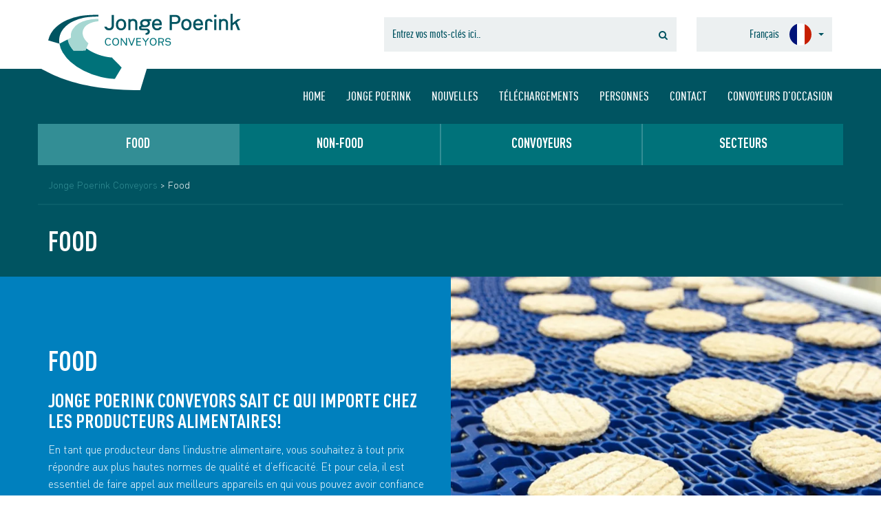

--- FILE ---
content_type: text/html; charset=UTF-8
request_url: https://www.jpconveyors.com/fr/food/
body_size: 20289
content:
<!DOCTYPE html>
<html lang="fr">

    <head>
    
        <meta charset="utf8">
<script type="text/javascript">
/* <![CDATA[ */
var gform;gform||(document.addEventListener("gform_main_scripts_loaded",function(){gform.scriptsLoaded=!0}),document.addEventListener("gform/theme/scripts_loaded",function(){gform.themeScriptsLoaded=!0}),window.addEventListener("DOMContentLoaded",function(){gform.domLoaded=!0}),gform={domLoaded:!1,scriptsLoaded:!1,themeScriptsLoaded:!1,isFormEditor:()=>"function"==typeof InitializeEditor,callIfLoaded:function(o){return!(!gform.domLoaded||!gform.scriptsLoaded||!gform.themeScriptsLoaded&&!gform.isFormEditor()||(gform.isFormEditor()&&console.warn("The use of gform.initializeOnLoaded() is deprecated in the form editor context and will be removed in Gravity Forms 3.1."),o(),0))},initializeOnLoaded:function(o){gform.callIfLoaded(o)||(document.addEventListener("gform_main_scripts_loaded",()=>{gform.scriptsLoaded=!0,gform.callIfLoaded(o)}),document.addEventListener("gform/theme/scripts_loaded",()=>{gform.themeScriptsLoaded=!0,gform.callIfLoaded(o)}),window.addEventListener("DOMContentLoaded",()=>{gform.domLoaded=!0,gform.callIfLoaded(o)}))},hooks:{action:{},filter:{}},addAction:function(o,r,e,t){gform.addHook("action",o,r,e,t)},addFilter:function(o,r,e,t){gform.addHook("filter",o,r,e,t)},doAction:function(o){gform.doHook("action",o,arguments)},applyFilters:function(o){return gform.doHook("filter",o,arguments)},removeAction:function(o,r){gform.removeHook("action",o,r)},removeFilter:function(o,r,e){gform.removeHook("filter",o,r,e)},addHook:function(o,r,e,t,n){null==gform.hooks[o][r]&&(gform.hooks[o][r]=[]);var d=gform.hooks[o][r];null==n&&(n=r+"_"+d.length),gform.hooks[o][r].push({tag:n,callable:e,priority:t=null==t?10:t})},doHook:function(r,o,e){var t;if(e=Array.prototype.slice.call(e,1),null!=gform.hooks[r][o]&&((o=gform.hooks[r][o]).sort(function(o,r){return o.priority-r.priority}),o.forEach(function(o){"function"!=typeof(t=o.callable)&&(t=window[t]),"action"==r?t.apply(null,e):e[0]=t.apply(null,e)})),"filter"==r)return e[0]},removeHook:function(o,r,t,n){var e;null!=gform.hooks[o][r]&&(e=(e=gform.hooks[o][r]).filter(function(o,r,e){return!!(null!=n&&n!=o.tag||null!=t&&t!=o.priority)}),gform.hooks[o][r]=e)}});
/* ]]> */
</script>

        <meta name="viewport" content="width=device-width, initial-scale=1.0">     
			
				<meta name="google-site-verification" content="RTKJ5YxppFNyjxr6sF5X1TDFpOjSZN2648ay1LIGwyk" />
			
        <title>Conveyors voor voedingsverwerkende industrie-Jonge Poerink Conveyors</title>
        
        <link rel="profile" href="https://gmpg.org/xfn/11" />
        <link rel="pingback" href="https://www.jpconveyors.com/xmlrpc.php" />
      
        <script>
            window.dataLayer = window.dataLayer || [];
            function gtag() {
                dataLayer.push(arguments);
            }
            gtag("consent", "default", {
                ad_storage: "denied",
                ad_user_data: "denied",
                ad_personalization:"denied",
                analytics_storage: "denied",
                functionality_storage: "denied",
                personalization_storage: "denied",
                security_storage: "granted",
                wait_for_update: 2000,
            });
            gtag("set", "ads_data_redaction", true);
            gtag("set", "url_passthrough", true);
        </script>
        
        <!-- Google Tag Manager -->
				<script>(function(w,d,s,l,i){w[l]=w[l]||[];w[l].push({'gtm.start':
				new Date().getTime(),event:'gtm.js'});var f=d.getElementsByTagName(s)[0],
				j=d.createElement(s),dl=l!='dataLayer'?'&l='+l:'';j.async=true;j.src=
				'https://www.googletagmanager.com/gtm.js?id='+i+dl;f.parentNode.insertBefore(j,f);
				})(window,document,'script','dataLayer','GTM-PDQ7SV');</script>
				<!-- End Google Tag Manager -->
      
        <!-- Start cookieyes banner -->
        <script id="cookieyes" type="text/javascript" src="https://cdn-cookieyes.com/client_data/b318d10ce943d95a3d2f7a6e/script.js"></script>
        <!-- End cookieyes banner -->
		
        <script type="text/javascript" src="https://secure.office-cloud-52.com/js/787053.js" ></script>
        <noscript><img alt="" src="https://secure.office-cloud-52.com/787053.png" style="display:none;" /></noscript>

        <link data-minify="1" rel="stylesheet" href="https://www.jpconveyors.com/wp-content/cache/min/1/font-awesome/4.4.0/css/font-awesome.min.css?ver=1740138862">
                
                <script src="https://cdnjs.cloudflare.com/ajax/libs/modernizr/2.8.3/modernizr.min.js"></script>
        <meta name='robots' content='index, follow, max-image-preview:large, max-snippet:-1, max-video-preview:-1' />
<link rel="alternate" hreflang="de-de" href="https://www.jpconveyors.com/de/food/" />
<link rel="alternate" hreflang="en-us" href="https://www.jpconveyors.com/en/food/" />
<link rel="alternate" hreflang="es-es" href="https://www.jpconveyors.com/es/food/" />
<link rel="alternate" hreflang="fr-fr" href="https://www.jpconveyors.com/fr/food/" />
<link rel="alternate" hreflang="it-it" href="https://www.jpconveyors.com/it/food/" />
<link rel="alternate" hreflang="nl-nl" href="https://www.jpconveyors.com/food/" />
<link rel="alternate" hreflang="pl-pl" href="https://www.jpconveyors.com/pl/zywnosc/" />
<link rel="alternate" hreflang="x-default" href="https://www.jpconveyors.com/food/" />

	<!-- This site is optimized with the Yoast SEO plugin v26.8 - https://yoast.com/product/yoast-seo-wordpress/ -->
	<meta name="description" content="Hygiënische en betrouwbare conveyors voor de voedingsindustrie. Jonge Poerink Conveyors voor transportbochten en spirals voor de voedingsindustrie." />
	<link rel="canonical" href="https://www.jpconveyors.com/fr/food/" />
	<meta property="og:locale" content="fr_FR" />
	<meta property="og:type" content="article" />
	<meta property="og:title" content="Conveyors voor voedingsverwerkende industrie-Jonge Poerink Conveyors" />
	<meta property="og:description" content="Hygiënische en betrouwbare conveyors voor de voedingsindustrie. Jonge Poerink Conveyors voor transportbochten en spirals voor de voedingsindustrie." />
	<meta property="og:url" content="https://www.jpconveyors.com/fr/food/" />
	<meta property="og:site_name" content="Jonge Poerink Conveyors" />
	<meta property="article:modified_time" content="2021-11-16T14:52:53+00:00" />
	<meta name="twitter:card" content="summary_large_image" />
	<script type="application/ld+json" class="yoast-schema-graph">{"@context":"https://schema.org","@graph":[{"@type":"WebPage","@id":"https://www.jpconveyors.com/fr/food/","url":"https://www.jpconveyors.com/fr/food/","name":"Conveyors voor voedingsverwerkende industrie-Jonge Poerink Conveyors","isPartOf":{"@id":"https://www.jpconveyors.com/#website"},"datePublished":"2016-12-01T07:46:31+00:00","dateModified":"2021-11-16T14:52:53+00:00","description":"Hygiënische en betrouwbare conveyors voor de voedingsindustrie. Jonge Poerink Conveyors voor transportbochten en spirals voor de voedingsindustrie.","breadcrumb":{"@id":"https://www.jpconveyors.com/fr/food/#breadcrumb"},"inLanguage":"fr-FR","potentialAction":[{"@type":"ReadAction","target":["https://www.jpconveyors.com/fr/food/"]}]},{"@type":"BreadcrumbList","@id":"https://www.jpconveyors.com/fr/food/#breadcrumb","itemListElement":[{"@type":"ListItem","position":1,"name":"Home","item":"https://www.jpconveyors.com/fr/"},{"@type":"ListItem","position":2,"name":"Food"}]},{"@type":"WebSite","@id":"https://www.jpconveyors.com/#website","url":"https://www.jpconveyors.com/","name":"Jonge Poerink Conveyors","description":"Making your business work","potentialAction":[{"@type":"SearchAction","target":{"@type":"EntryPoint","urlTemplate":"https://www.jpconveyors.com/?s={search_term_string}"},"query-input":{"@type":"PropertyValueSpecification","valueRequired":true,"valueName":"search_term_string"}}],"inLanguage":"fr-FR"}]}</script>
	<!-- / Yoast SEO plugin. -->


<link rel='dns-prefetch' href='//script.leadboxer.com' />
<link rel='dns-prefetch' href='//www.google.com' />

<link rel="alternate" type="application/rss+xml" title="Jonge Poerink Conveyors &raquo; Flux" href="https://www.jpconveyors.com/fr/feed/" />
<link rel="alternate" type="application/rss+xml" title="Jonge Poerink Conveyors &raquo; Flux des commentaires" href="https://www.jpconveyors.com/fr/comments/feed/" />
<link rel="alternate" title="oEmbed (JSON)" type="application/json+oembed" href="https://www.jpconveyors.com/fr/wp-json/oembed/1.0/embed?url=https%3A%2F%2Fwww.jpconveyors.com%2Ffr%2Ffood%2F" />
<link rel="alternate" title="oEmbed (XML)" type="text/xml+oembed" href="https://www.jpconveyors.com/fr/wp-json/oembed/1.0/embed?url=https%3A%2F%2Fwww.jpconveyors.com%2Ffr%2Ffood%2F&#038;format=xml" />
<style id='wp-img-auto-sizes-contain-inline-css' type='text/css'>
img:is([sizes=auto i],[sizes^="auto," i]){contain-intrinsic-size:3000px 1500px}
/*# sourceURL=wp-img-auto-sizes-contain-inline-css */
</style>
<style id='wp-emoji-styles-inline-css' type='text/css'>

	img.wp-smiley, img.emoji {
		display: inline !important;
		border: none !important;
		box-shadow: none !important;
		height: 1em !important;
		width: 1em !important;
		margin: 0 0.07em !important;
		vertical-align: -0.1em !important;
		background: none !important;
		padding: 0 !important;
	}
/*# sourceURL=wp-emoji-styles-inline-css */
</style>
<link rel='stylesheet' id='wp-block-library-css' href='https://www.jpconveyors.com/wp-includes/css/dist/block-library/style.min.css?ver=6.9' type='text/css' media='all' />
<style id='global-styles-inline-css' type='text/css'>
:root{--wp--preset--aspect-ratio--square: 1;--wp--preset--aspect-ratio--4-3: 4/3;--wp--preset--aspect-ratio--3-4: 3/4;--wp--preset--aspect-ratio--3-2: 3/2;--wp--preset--aspect-ratio--2-3: 2/3;--wp--preset--aspect-ratio--16-9: 16/9;--wp--preset--aspect-ratio--9-16: 9/16;--wp--preset--color--black: #000000;--wp--preset--color--cyan-bluish-gray: #abb8c3;--wp--preset--color--white: #ffffff;--wp--preset--color--pale-pink: #f78da7;--wp--preset--color--vivid-red: #cf2e2e;--wp--preset--color--luminous-vivid-orange: #ff6900;--wp--preset--color--luminous-vivid-amber: #fcb900;--wp--preset--color--light-green-cyan: #7bdcb5;--wp--preset--color--vivid-green-cyan: #00d084;--wp--preset--color--pale-cyan-blue: #8ed1fc;--wp--preset--color--vivid-cyan-blue: #0693e3;--wp--preset--color--vivid-purple: #9b51e0;--wp--preset--gradient--vivid-cyan-blue-to-vivid-purple: linear-gradient(135deg,rgb(6,147,227) 0%,rgb(155,81,224) 100%);--wp--preset--gradient--light-green-cyan-to-vivid-green-cyan: linear-gradient(135deg,rgb(122,220,180) 0%,rgb(0,208,130) 100%);--wp--preset--gradient--luminous-vivid-amber-to-luminous-vivid-orange: linear-gradient(135deg,rgb(252,185,0) 0%,rgb(255,105,0) 100%);--wp--preset--gradient--luminous-vivid-orange-to-vivid-red: linear-gradient(135deg,rgb(255,105,0) 0%,rgb(207,46,46) 100%);--wp--preset--gradient--very-light-gray-to-cyan-bluish-gray: linear-gradient(135deg,rgb(238,238,238) 0%,rgb(169,184,195) 100%);--wp--preset--gradient--cool-to-warm-spectrum: linear-gradient(135deg,rgb(74,234,220) 0%,rgb(151,120,209) 20%,rgb(207,42,186) 40%,rgb(238,44,130) 60%,rgb(251,105,98) 80%,rgb(254,248,76) 100%);--wp--preset--gradient--blush-light-purple: linear-gradient(135deg,rgb(255,206,236) 0%,rgb(152,150,240) 100%);--wp--preset--gradient--blush-bordeaux: linear-gradient(135deg,rgb(254,205,165) 0%,rgb(254,45,45) 50%,rgb(107,0,62) 100%);--wp--preset--gradient--luminous-dusk: linear-gradient(135deg,rgb(255,203,112) 0%,rgb(199,81,192) 50%,rgb(65,88,208) 100%);--wp--preset--gradient--pale-ocean: linear-gradient(135deg,rgb(255,245,203) 0%,rgb(182,227,212) 50%,rgb(51,167,181) 100%);--wp--preset--gradient--electric-grass: linear-gradient(135deg,rgb(202,248,128) 0%,rgb(113,206,126) 100%);--wp--preset--gradient--midnight: linear-gradient(135deg,rgb(2,3,129) 0%,rgb(40,116,252) 100%);--wp--preset--font-size--small: 13px;--wp--preset--font-size--medium: 20px;--wp--preset--font-size--large: 36px;--wp--preset--font-size--x-large: 42px;--wp--preset--spacing--20: 0.44rem;--wp--preset--spacing--30: 0.67rem;--wp--preset--spacing--40: 1rem;--wp--preset--spacing--50: 1.5rem;--wp--preset--spacing--60: 2.25rem;--wp--preset--spacing--70: 3.38rem;--wp--preset--spacing--80: 5.06rem;--wp--preset--shadow--natural: 6px 6px 9px rgba(0, 0, 0, 0.2);--wp--preset--shadow--deep: 12px 12px 50px rgba(0, 0, 0, 0.4);--wp--preset--shadow--sharp: 6px 6px 0px rgba(0, 0, 0, 0.2);--wp--preset--shadow--outlined: 6px 6px 0px -3px rgb(255, 255, 255), 6px 6px rgb(0, 0, 0);--wp--preset--shadow--crisp: 6px 6px 0px rgb(0, 0, 0);}:where(.is-layout-flex){gap: 0.5em;}:where(.is-layout-grid){gap: 0.5em;}body .is-layout-flex{display: flex;}.is-layout-flex{flex-wrap: wrap;align-items: center;}.is-layout-flex > :is(*, div){margin: 0;}body .is-layout-grid{display: grid;}.is-layout-grid > :is(*, div){margin: 0;}:where(.wp-block-columns.is-layout-flex){gap: 2em;}:where(.wp-block-columns.is-layout-grid){gap: 2em;}:where(.wp-block-post-template.is-layout-flex){gap: 1.25em;}:where(.wp-block-post-template.is-layout-grid){gap: 1.25em;}.has-black-color{color: var(--wp--preset--color--black) !important;}.has-cyan-bluish-gray-color{color: var(--wp--preset--color--cyan-bluish-gray) !important;}.has-white-color{color: var(--wp--preset--color--white) !important;}.has-pale-pink-color{color: var(--wp--preset--color--pale-pink) !important;}.has-vivid-red-color{color: var(--wp--preset--color--vivid-red) !important;}.has-luminous-vivid-orange-color{color: var(--wp--preset--color--luminous-vivid-orange) !important;}.has-luminous-vivid-amber-color{color: var(--wp--preset--color--luminous-vivid-amber) !important;}.has-light-green-cyan-color{color: var(--wp--preset--color--light-green-cyan) !important;}.has-vivid-green-cyan-color{color: var(--wp--preset--color--vivid-green-cyan) !important;}.has-pale-cyan-blue-color{color: var(--wp--preset--color--pale-cyan-blue) !important;}.has-vivid-cyan-blue-color{color: var(--wp--preset--color--vivid-cyan-blue) !important;}.has-vivid-purple-color{color: var(--wp--preset--color--vivid-purple) !important;}.has-black-background-color{background-color: var(--wp--preset--color--black) !important;}.has-cyan-bluish-gray-background-color{background-color: var(--wp--preset--color--cyan-bluish-gray) !important;}.has-white-background-color{background-color: var(--wp--preset--color--white) !important;}.has-pale-pink-background-color{background-color: var(--wp--preset--color--pale-pink) !important;}.has-vivid-red-background-color{background-color: var(--wp--preset--color--vivid-red) !important;}.has-luminous-vivid-orange-background-color{background-color: var(--wp--preset--color--luminous-vivid-orange) !important;}.has-luminous-vivid-amber-background-color{background-color: var(--wp--preset--color--luminous-vivid-amber) !important;}.has-light-green-cyan-background-color{background-color: var(--wp--preset--color--light-green-cyan) !important;}.has-vivid-green-cyan-background-color{background-color: var(--wp--preset--color--vivid-green-cyan) !important;}.has-pale-cyan-blue-background-color{background-color: var(--wp--preset--color--pale-cyan-blue) !important;}.has-vivid-cyan-blue-background-color{background-color: var(--wp--preset--color--vivid-cyan-blue) !important;}.has-vivid-purple-background-color{background-color: var(--wp--preset--color--vivid-purple) !important;}.has-black-border-color{border-color: var(--wp--preset--color--black) !important;}.has-cyan-bluish-gray-border-color{border-color: var(--wp--preset--color--cyan-bluish-gray) !important;}.has-white-border-color{border-color: var(--wp--preset--color--white) !important;}.has-pale-pink-border-color{border-color: var(--wp--preset--color--pale-pink) !important;}.has-vivid-red-border-color{border-color: var(--wp--preset--color--vivid-red) !important;}.has-luminous-vivid-orange-border-color{border-color: var(--wp--preset--color--luminous-vivid-orange) !important;}.has-luminous-vivid-amber-border-color{border-color: var(--wp--preset--color--luminous-vivid-amber) !important;}.has-light-green-cyan-border-color{border-color: var(--wp--preset--color--light-green-cyan) !important;}.has-vivid-green-cyan-border-color{border-color: var(--wp--preset--color--vivid-green-cyan) !important;}.has-pale-cyan-blue-border-color{border-color: var(--wp--preset--color--pale-cyan-blue) !important;}.has-vivid-cyan-blue-border-color{border-color: var(--wp--preset--color--vivid-cyan-blue) !important;}.has-vivid-purple-border-color{border-color: var(--wp--preset--color--vivid-purple) !important;}.has-vivid-cyan-blue-to-vivid-purple-gradient-background{background: var(--wp--preset--gradient--vivid-cyan-blue-to-vivid-purple) !important;}.has-light-green-cyan-to-vivid-green-cyan-gradient-background{background: var(--wp--preset--gradient--light-green-cyan-to-vivid-green-cyan) !important;}.has-luminous-vivid-amber-to-luminous-vivid-orange-gradient-background{background: var(--wp--preset--gradient--luminous-vivid-amber-to-luminous-vivid-orange) !important;}.has-luminous-vivid-orange-to-vivid-red-gradient-background{background: var(--wp--preset--gradient--luminous-vivid-orange-to-vivid-red) !important;}.has-very-light-gray-to-cyan-bluish-gray-gradient-background{background: var(--wp--preset--gradient--very-light-gray-to-cyan-bluish-gray) !important;}.has-cool-to-warm-spectrum-gradient-background{background: var(--wp--preset--gradient--cool-to-warm-spectrum) !important;}.has-blush-light-purple-gradient-background{background: var(--wp--preset--gradient--blush-light-purple) !important;}.has-blush-bordeaux-gradient-background{background: var(--wp--preset--gradient--blush-bordeaux) !important;}.has-luminous-dusk-gradient-background{background: var(--wp--preset--gradient--luminous-dusk) !important;}.has-pale-ocean-gradient-background{background: var(--wp--preset--gradient--pale-ocean) !important;}.has-electric-grass-gradient-background{background: var(--wp--preset--gradient--electric-grass) !important;}.has-midnight-gradient-background{background: var(--wp--preset--gradient--midnight) !important;}.has-small-font-size{font-size: var(--wp--preset--font-size--small) !important;}.has-medium-font-size{font-size: var(--wp--preset--font-size--medium) !important;}.has-large-font-size{font-size: var(--wp--preset--font-size--large) !important;}.has-x-large-font-size{font-size: var(--wp--preset--font-size--x-large) !important;}
/*# sourceURL=global-styles-inline-css */
</style>

<style id='classic-theme-styles-inline-css' type='text/css'>
/*! This file is auto-generated */
.wp-block-button__link{color:#fff;background-color:#32373c;border-radius:9999px;box-shadow:none;text-decoration:none;padding:calc(.667em + 2px) calc(1.333em + 2px);font-size:1.125em}.wp-block-file__button{background:#32373c;color:#fff;text-decoration:none}
/*# sourceURL=/wp-includes/css/classic-themes.min.css */
</style>
<link rel='stylesheet' id='wpml-legacy-horizontal-list-0-css' href='https://www.jpconveyors.com/wp-content/plugins/sitepress-multilingual-cms/templates/language-switchers/legacy-list-horizontal/style.min.css?ver=1' type='text/css' media='all' />
<link data-minify="1" rel='stylesheet' id='dflip-icons-style-css' href='https://www.jpconveyors.com/wp-content/cache/min/1/wp-content/plugins/dflip/assets/css/themify-icons.css?ver=1740138862' type='text/css' media='all' />
<link data-minify="1" rel='stylesheet' id='dflip-style-css' href='https://www.jpconveyors.com/wp-content/cache/min/1/wp-content/plugins/dflip/assets/css/dflip.css?ver=1740138862' type='text/css' media='all' />
<link rel='stylesheet' id='bootstrap-css' href='https://www.jpconveyors.com/wp-content/themes/jongepoerink/bootstrap/css/bootstrap.min.css?ver=6.9' type='text/css' media='all' />
<link data-minify="1" rel='stylesheet' id='bootstrap-select-css' href='https://www.jpconveyors.com/wp-content/cache/min/1/wp-content/themes/jongepoerink/bootstrap/css/bootstrap.select.css?ver=1740138862' type='text/css' media='all' />
<link data-minify="1" rel='stylesheet' id='owl-carousel-css' href='https://www.jpconveyors.com/wp-content/cache/min/1/wp-content/themes/jongepoerink/owl-carousel/assets/owl.carousel.css?ver=1740138862' type='text/css' media='all' />
<link data-minify="1" rel='stylesheet' id='magnific-css' href='https://www.jpconveyors.com/wp-content/cache/min/1/wp-content/themes/jongepoerink/css/magnific-popup.css?ver=1740138862' type='text/css' media='all' />
<link data-minify="1" rel='stylesheet' id='stylesheet-css' href='https://www.jpconveyors.com/wp-content/cache/min/1/wp-content/themes/jongepoerink/css/stylesheet.css?ver=1740138862' type='text/css' media='all' />
<script type="text/javascript" data-cfasync="false" src="https://www.jpconveyors.com/wp-includes/js/jquery/jquery.min.js?ver=3.7.1" id="jquery-core-js"></script>
<script type="text/javascript" src="https://www.jpconveyors.com/wp-includes/js/jquery/jquery-migrate.min.js?ver=3.4.1" id="jquery-migrate-js"></script>
<script type="text/javascript" src="https://www.jpconveyors.com/wp-content/themes/jongepoerink/bootstrap/js/bootstrap.min.js?ver=6.9" id="bootstrap-js"></script>
<script type="text/javascript" src="https://www.jpconveyors.com/wp-content/themes/jongepoerink/bootstrap/js/bootstrap-select.min.js?ver=6.9" id="bootstrap-select-js"></script>
<script type="text/javascript" src="https://www.jpconveyors.com/wp-content/themes/jongepoerink/owl-carousel/owl.carousel.min.js?ver=6.9" id="owl-carousel-js"></script>
<script type="text/javascript" src="https://www.jpconveyors.com/wp-content/themes/jongepoerink/owl-carousel/owl.carousel.thumbs.min.js?ver=6.9" id="owl-carousel-thumbs-js"></script>
<script type="text/javascript" src="https://www.jpconveyors.com/wp-content/themes/jongepoerink/js/isotope.pkgd.min.js?ver=6.9" id="isotope-js"></script>
<script type="text/javascript" src="https://www.jpconveyors.com/wp-content/themes/jongepoerink/js/jquery.match-height.min.js?ver=6.9" id="match-js"></script>
<script type="text/javascript" src="https://www.jpconveyors.com/wp-content/themes/jongepoerink/js/jquery.magnific-popup.min.js?ver=6.9" id="magnific-js"></script>
<script type="text/javascript" src="https://www.jpconveyors.com/wp-content/themes/jongepoerink/js/main.js?ver=6.9" id="main-js"></script>
<link rel="https://api.w.org/" href="https://www.jpconveyors.com/fr/wp-json/" /><link rel="alternate" title="JSON" type="application/json" href="https://www.jpconveyors.com/fr/wp-json/wp/v2/pages/3139" /><meta name="generator" content="WordPress 6.9" />
<link rel='shortlink' href='https://www.jpconveyors.com/fr/?p=3139' />
<meta name="generator" content="WPML ver:4.8.6 stt:39,1,4,3,27,42,2;" />
        <!-- Google Tag Manager -->
        <script>(function(w,d,s,l,i){w[l]=w[l]||[];w[l].push({'gtm.start':
                    new Date().getTime(),event:'gtm.js'});var f=d.getElementsByTagName(s)[0],
                j=d.createElement(s),dl=l!='dataLayer'?'&l='+l:'';j.async=true;j.src=
                'https://www.googletagmanager.com/gtm.js?id='+i+dl;f.parentNode.insertBefore(j,f);
            })(window,document,'script','dataLayer','GTM-5ZBM6RWF');</script>
        <!-- End Google Tag Manager -->
    <script data-cfasync="false"> var dFlipLocation = "https://www.jpconveyors.com/wp-content/plugins/dflip/assets/"; var dFlipWPGlobal = {"text":{"toggleSound":"Turn on\/off Sound","toggleThumbnails":"Toggle Thumbnails","toggleOutline":"Toggle Outline\/Bookmark","previousPage":"Previous Page","nextPage":"Next Page","toggleFullscreen":"Toggle Fullscreen","zoomIn":"Zoom In","zoomOut":"Zoom Out","toggleHelp":"Toggle Help","singlePageMode":"Single Page Mode","doublePageMode":"Double Page Mode","downloadPDFFile":"Download PDF File","gotoFirstPage":"Goto First Page","gotoLastPage":"Goto Last Page","share":"Share"},"mainControls":"altPrev,pageNumber,altNext,outline,thumbnail,zoomIn,zoomOut,fullScreen,share,more","hideControls":"","scrollWheel":"true","backgroundColor":"#fff","backgroundImage":"","height":"500","duration":"800","soundEnable":"false","enableDownload":"false","webgl":"true","hard":"cover","maxTextureSize":"1600","zoomRatio":"1.5","singlePageMode":"0"};</script><link rel="icon" href="https://www.jpconveyors.com/wp-content/uploads/2020/04/cropped-Tekengebied-7-32x32.png" sizes="32x32" />
<link rel="icon" href="https://www.jpconveyors.com/wp-content/uploads/2020/04/cropped-Tekengebied-7-192x192.png" sizes="192x192" />
<link rel="apple-touch-icon" href="https://www.jpconveyors.com/wp-content/uploads/2020/04/cropped-Tekengebied-7-180x180.png" />
<meta name="msapplication-TileImage" content="https://www.jpconveyors.com/wp-content/uploads/2020/04/cropped-Tekengebied-7-270x270.png" />
        
        <!--[if lt IE 9]>
        	<script src="https://oss.maxcdn.com/libs/html5shiv/3.7.0/html5shiv.js"></script>
        	<script src="https://css3-mediaqueries-js.googlecode.com/svn/trunk/css3-mediaqueries.js"></script>
        <![endif]-->        
        
    <link data-minify="1" rel='stylesheet' id='gform_basic-css' href='https://www.jpconveyors.com/wp-content/cache/min/1/wp-content/plugins/gravityforms/assets/css/dist/basic.min.css?ver=1740138862' type='text/css' media='all' />
<link rel='stylesheet' id='gform_theme_components-css' href='https://www.jpconveyors.com/wp-content/plugins/gravityforms/assets/css/dist/theme-components.min.css?ver=2.9.25' type='text/css' media='all' />
<link rel='stylesheet' id='gform_theme-css' href='https://www.jpconveyors.com/wp-content/plugins/gravityforms/assets/css/dist/theme.min.css?ver=2.9.25' type='text/css' media='all' />
<meta name="generator" content="WP Rocket 3.20.3" data-wpr-features="wpr_minify_css wpr_preload_links wpr_desktop" /></head>
    
    <body data-rsssl=1>
    
    	<div id="masthead" >    	
      <div data-rocket-location-hash="2d54559fd378322d1187fa7589a81952" id="masthead-top" class="bg-white">
      	<div data-rocket-location-hash="40f22408a88335a0945fffe944caafc3" class="container">
      		<div data-rocket-location-hash="88f0a2777621829cb778db8115e2c799" class="row">
      			<div class="col-sm-5">
            	<a class="brand" href="https://www.jpconveyors.com/fr/"><img class="img-responsive" src="https://www.jpconveyors.com/wp-content/themes/jongepoerink/images/jp-brand-old.svg" width="280" alt="Jonge Poerink Conveyors" /></a>
            </div>
      			<div class="inputs col-sm-7 hidden-xs">
            	<div class="row">                
                <form method="get" id="searchform" action="https://www.jpconveyors.com/fr//">   
	<div class="input-group col-sm-7 col-md-8">
  <input type="text" class="form-control" value="" name="s" id="s" placeholder="Entrez vos mots-clés ici.." />
  <span class="input-group-btn">
    <button class="btn btn-link" type="submit">
      <i class="fa fa-search"></i>
    </button>
  </span>
  </div>
</form>       
                <div class="input-group col-sm-5 col-md-4">
                <select class="language-picker selectpicker" onchange="location = this.options[this.selectedIndex].value;"><option value="https://www.jpconveyors.com/de/food/" data-content="<em>Deutsch</em><span class='flag'><img class='img-circle img-responsive' src='https://www.jpconveyors.com/wp-content/themes/jongepoerink/images/flags/de.jpg' /></span>">Deutsch</option><option value="https://www.jpconveyors.com/en/food/" data-content="<em>English</em><span class='flag'><img class='img-circle img-responsive' src='https://www.jpconveyors.com/wp-content/themes/jongepoerink/images/flags/en.jpg' /></span>">English</option><option value="https://www.jpconveyors.com/es/food/" data-content="<em>Español</em><span class='flag'><img class='img-circle img-responsive' src='https://www.jpconveyors.com/wp-content/themes/jongepoerink/images/flags/es.jpg' /></span>">Español</option><option value="#" data-content="<em>Français</em><span class='flag'><img class='img-circle img-responsive' src='https://www.jpconveyors.com/wp-content/themes/jongepoerink/images/flags/fr.jpg' /></span>" selected>Français</option><option value="https://www.jpconveyors.com/it/food/" data-content="<em>Italiano</em><span class='flag'><img class='img-circle img-responsive' src='https://www.jpconveyors.com/wp-content/themes/jongepoerink/images/flags/it.jpg' /></span>">Italiano</option><option value="https://www.jpconveyors.com/food/" data-content="<em>Dutch</em><span class='flag'><img class='img-circle img-responsive' src='https://www.jpconveyors.com/wp-content/themes/jongepoerink/images/flags/nl.jpg' /></span>">Dutch</option><option value="https://www.jpconveyors.com/pl/zywnosc/" data-content="<em>Polski</em><span class='flag'><img class='img-circle img-responsive' src='https://www.jpconveyors.com/wp-content/themes/jongepoerink/images/flags/pl.jpg' /></span>">Polski</option></select>               
                </div>
              </div>
            </div>
      		</div>
      	</div>
      </div>
      <div data-rocket-location-hash="420b448502bcdcf105fed7c70a75e341" id="masthead-basenav" class="hidden-xs hidden-sm bg-darkgreen">
      	<div data-rocket-location-hash="0841f15ebf099eeaba6f2c7f735d0671" class="container">
      		<div class="row">
      			<div class="col-sm-12 text-right">
            	<ul id="basenav" class="nav navbar-nav navbar-right"><li id="menu-item-1526" class="menu-item menu-item-type-post_type menu-item-object-page menu-item-home menu-item-1526"><a title="Home" href="https://www.jpconveyors.com/fr/">Home</a></li>
<li id="menu-item-1527" class="menu-item menu-item-type-post_type menu-item-object-page menu-item-1527"><a title="Jonge Poerink" href="https://www.jpconveyors.com/fr/jonge-poerink/">Jonge Poerink</a></li>
<li id="menu-item-1529" class="menu-item menu-item-type-post_type menu-item-object-page menu-item-1529"><a title="Nouvelles" href="https://www.jpconveyors.com/fr/nouvelles/">Nouvelles</a></li>
<li id="menu-item-2295" class="menu-item menu-item-type-post_type menu-item-object-page menu-item-2295"><a title="Téléchargements" href="https://www.jpconveyors.com/fr/telechargements/">Téléchargements</a></li>
<li id="menu-item-1530" class="menu-item menu-item-type-post_type menu-item-object-page menu-item-1530"><a title="Personnes" href="https://www.jpconveyors.com/fr/personnes/">Personnes</a></li>
<li id="menu-item-1531" class="menu-item menu-item-type-post_type menu-item-object-page menu-item-1531"><a title="Contact" href="https://www.jpconveyors.com/fr/contact/">Contact</a></li>
<li id="menu-item-9460" class="menu-item menu-item-type-post_type menu-item-object-page menu-item-9460"><a title="Convoyeurs d&rsquo;occasion" href="https://www.jpconveyors.com/fr/convoyeurs-doccasion/">Convoyeurs d&rsquo;occasion</a></li>
</ul>            </div>
      		</div>
      	</div>      	
      </div>
      <div data-rocket-location-hash="99aafe439e213742a41327bbcd0c2816" id="masthead-mainnav" class="hidden-xs hidden-sm bg-darkgreen">
      	<div data-rocket-location-hash="d0dcbdc7b67bab8cd872705fa6f77ea8" class="container bg-green">
      		<div class="row">
            	<ul id="mainnav" class="nav nav-justified"><li id="menu-item-3155" class="menu-item menu-item-type-post_type menu-item-object-page current-menu-item page_item page-item-3139 current_page_item menu-item-3155 active"><a title="Food" href="https://www.jpconveyors.com/fr/food/">Food</a></li>
<li id="menu-item-3156" class="menu-item menu-item-type-post_type menu-item-object-page menu-item-3156"><a title="Non-food" href="https://www.jpconveyors.com/fr/non-food/">Non-food</a></li>
<li id="menu-item-1515" class="menu-item menu-item-type-post_type menu-item-object-page menu-item-1515"><a title="Convoyeurs" href="https://www.jpconveyors.com/fr/convoyeurs/">Convoyeurs</a></li>
<li id="menu-item-3228" class="menu-item menu-item-type-post_type menu-item-object-page menu-item-3228"><a title="Secteurs" href="https://www.jpconveyors.com/fr/secteurs/boisson/">Secteurs</a></li>
</ul>              
      		</div>
      	</div>
      </div> 
      <div data-rocket-location-hash="030a886ab2f2d920bd656d8cd60295bf" id="masthead-mobilenav" class="visible-xs visible-sm bg-darkgreen">  	
        <nav class="navbar">
          <div data-rocket-location-hash="f117ee89930d3a249ddbfc02370ddefa" class="container">              
            <div class="navbar-header">
               <button type="button" class="navbar-toggle collapsed" data-toggle="collapse" data-target="#mobile-nav" aria-expanded="false">
                <span class="sr-only">Toggle navigation</span>
                <span class="icon-bar"></span>
                <span class="icon-bar"></span>
                <span class="icon-bar"></span>
              </button>
              <div class="btn-group btn-group-language">
						<button type="button" class="btn dropdown-toggle" data-toggle="dropdown" aria-haspopup="true" aria-expanded="false">
							fr&nbsp; <span class="caret"></span>
						</button>
						<ul class="dropdown-menu"><li><a href="https://www.jpconveyors.com/de/food/" data-content="de">Deutsch</a></li><li><a href="https://www.jpconveyors.com/en/food/" data-content="en">English</a></li><li><a href="https://www.jpconveyors.com/es/food/" data-content="es">Español</a></li><li class="active"><a href="#" data-content="fr">Français</a></li><li><a href="https://www.jpconveyors.com/it/food/" data-content="it">Italiano</a></li><li><a href="https://www.jpconveyors.com/food/" data-content="nl">Dutch</a></li><li><a href="https://www.jpconveyors.com/pl/zywnosc/" data-content="pl">Polski</a></li></ul>
					</div>            </div>              
            <div class="collapse navbar-collapse" id="mobile-nav">
              <ul id="menu-base-menu-frans" class="nav navbar-nav"><li class="menu-item menu-item-type-post_type menu-item-object-page menu-item-home menu-item-1526"><a title="Home" href="https://www.jpconveyors.com/fr/">Home</a></li>
<li class="menu-item menu-item-type-post_type menu-item-object-page menu-item-1527"><a title="Jonge Poerink" href="https://www.jpconveyors.com/fr/jonge-poerink/">Jonge Poerink</a></li>
<li class="menu-item menu-item-type-post_type menu-item-object-page menu-item-1529"><a title="Nouvelles" href="https://www.jpconveyors.com/fr/nouvelles/">Nouvelles</a></li>
<li class="menu-item menu-item-type-post_type menu-item-object-page menu-item-2295"><a title="Téléchargements" href="https://www.jpconveyors.com/fr/telechargements/">Téléchargements</a></li>
<li class="menu-item menu-item-type-post_type menu-item-object-page menu-item-1530"><a title="Personnes" href="https://www.jpconveyors.com/fr/personnes/">Personnes</a></li>
<li class="menu-item menu-item-type-post_type menu-item-object-page menu-item-1531"><a title="Contact" href="https://www.jpconveyors.com/fr/contact/">Contact</a></li>
<li class="menu-item menu-item-type-post_type menu-item-object-page menu-item-9460"><a title="Convoyeurs d&rsquo;occasion" href="https://www.jpconveyors.com/fr/convoyeurs-doccasion/">Convoyeurs d&rsquo;occasion</a></li>
</ul>              
              <div class="bg-green">
              	<ul id="menu-main-menu-frans" class="nav navbar-nav"><li class="menu-item menu-item-type-post_type menu-item-object-page current-menu-item page_item page-item-3139 current_page_item menu-item-3155 active"><a title="Food" href="https://www.jpconveyors.com/fr/food/">Food</a></li>
<li class="menu-item menu-item-type-post_type menu-item-object-page menu-item-3156"><a title="Non-food" href="https://www.jpconveyors.com/fr/non-food/">Non-food</a></li>
<li class="menu-item menu-item-type-post_type menu-item-object-page menu-item-1515"><a title="Convoyeurs" href="https://www.jpconveyors.com/fr/convoyeurs/">Convoyeurs</a></li>
<li class="menu-item menu-item-type-post_type menu-item-object-page menu-item-3228"><a title="Secteurs" href="https://www.jpconveyors.com/fr/secteurs/boisson/">Secteurs</a></li>
</ul>                
              </div>                 
            </div>
          </div>
        </nav> 
      </div> 
            <div data-rocket-location-hash="15a52127f1158a6745a95af0cac070e2" id="masthead-pageinfo" class="bg-darkgreen"> 
      	<div data-rocket-location-hash="68e122c6b23b4519e49c5a2a57b5f054" class="container">
        	        	<div class="breadcrumb-row row hidden-xs">          
            <div class="col-sm-12">     
              <div class="breadcrumb">
              	<span property="itemListElement" typeof="ListItem"><a property="item" typeof="WebPage" title="Ga naar de Jonge Poerink Conveyors." href="https://www.jpconveyors.com/fr/" class="home"><span property="name">Jonge Poerink Conveyors</span></a><meta property="position" content="1"></span> &gt; <span property="itemListElement" typeof="ListItem"><span property="name">Food</span><meta property="position" content="2"></span> 
              </div>    	
            </div>
          </div> 
                   
      		<div class="title-row row">
      			<div class="col-sm-12">
            	<h1 class="text-uppercase text-white">
								Food								
              </h1>
            </div>
      		</div>
      	</div>
      </div>
          </div><!-- einde #masthead -->  	
		

		<div data-rocket-location-hash="f90db5f1156e04d5bfda142d86bf333a" id="offcanvas" class="offcanvas-left bg-blue">
			<div data-rocket-location-hash="ecac13dff917e14a675ae35cd95c0b23" class="wrapper">
				<div data-rocket-location-hash="f9357140ee36883ea6064de5d7279a99" class="container">
					<div class="pull-left col-xs-12 col-sm-6 page-content text-white eqh">          
						<h1 class="text-uppercase text-white">Food</h1>
						<h3 class="text-uppercase text-white">Jonge Poerink Conveyors sait ce qui importe chez les producteurs alimentaires!</h3>
						<p>En tant que producteur dans l’industrie alimentaire, vous souhaitez à tout prix répondre aux plus hautes normes de qualité et d’efficacité. Et pour cela, il est essentiel de faire appel aux meilleurs appareils en qui vous pouvez avoir confiance jour et nuit. Vous souhaitez en outre satisfaire à tout moment aux exigences élevées en termes d’hygiène qui s’appliquent dans l’industrie alimentaire. Lors de la conception de ses convoyeurs, Jonge Poerink a donné la priorité aux standards élevés posés aux machines dans l’industrie alimentaire. Nos convoyeurs sont durables et de qualité très élevée. Nous avons conçu nos convoyeurs et tapis de manière à ce que nous puissions vous garantir un entretien minimal et une aisance maximale de nettoyage.</p>
					</div>
				</div>        
        <div data-rocket-location-hash="434a3b5d4ed5a754b649f3e4440bd924" class="col-sm-6 page-offcanvas bg-image eqh" style="background-image: url(https://www.jpconveyors.com/wp-content/uploads/2016/06/food.jpg);" role="img" aria-label="Food conveyors"></div>        
			</div>      
		</div><!-- einde #offcanvas -->

		      
		<div data-rocket-location-hash="62755c0eb2608c1195d32ac48318d55b" id="module-conveyors" class="bg-gray">
			<div data-rocket-location-hash="e02d4abb341ba01ddcf628736c86d19a" class="container">
				<div data-rocket-location-hash="6b476cfdb82a5eb55d63405682fea0ff" class="row-flex row-flex-wrap row">
					<div class="col-sm-12">
						<div class="owl-4-items owl-carousel"> 
							        
							<div class="item">
								<div class="block-conveyor bg-white">
									<a href="https://www.jpconveyors.com/fr/conveyors/jp-hd-xl-spiral/" title="JP HD XL Spiral convoyeur">
										<figure>
                      <span class="badge badge--new">New!</span>											<img class="img-responsive" src="https://www.jpconveyors.com/wp-content/uploads/2022/12/JP-HD-XL-Installatie-grijs-frame-780x780.jpg" alt="JP HD XL Spiral convoyeur" />
										</figure>
										<span class="text-center h5 text-uppercase text-darkgreen">JP HD XL Spiral</span>
									</a>
								</div>
							</div> 
							        
							<div class="item">
								<div class="block-conveyor bg-white">
									<a href="https://www.jpconveyors.com/fr/conveyors/puma-spiral/" title="Puma Spiral convoyeur">
										<figure>
                      											<img class="img-responsive" src="https://www.jpconveyors.com/wp-content/uploads/2021/03/Puma-Spiral-Flipkart-2-780x780.png" alt="Puma Spiral convoyeur" />
										</figure>
										<span class="text-center h5 text-uppercase text-darkgreen">Puma Spiral</span>
									</a>
								</div>
							</div> 
							        
							<div class="item">
								<div class="block-conveyor bg-white">
									<a href="https://www.jpconveyors.com/fr/conveyors/racer/" title="Racer convoyeur">
										<figure>
                      											<img class="img-responsive" src="https://www.jpconveyors.com/wp-content/uploads/2016/06/racer-1.jpg" alt="Racer convoyeur" />
										</figure>
										<span class="text-center h5 text-uppercase text-darkgreen">Racer</span>
									</a>
								</div>
							</div> 
							        
							<div class="item">
								<div class="block-conveyor bg-white">
									<a href="https://www.jpconveyors.com/fr/conveyors/jp-fd-spiral-conveyor/" title="Convoyeur à spirale JP FD convoyeur">
										<figure>
                      											<img class="img-responsive" src="https://www.jpconveyors.com/wp-content/uploads/2016/06/FD-voor-site.jpg" alt="Convoyeur à spirale JP FD convoyeur" />
										</figure>
										<span class="text-center h5 text-uppercase text-darkgreen">Convoyeur à spirale JP FD</span>
									</a>
								</div>
							</div> 
							        
							<div class="item">
								<div class="block-conveyor bg-white">
									<a href="https://www.jpconveyors.com/fr/conveyors/transfert-cleatrac/" title="Transfert Cleatrac convoyeur">
										<figure>
                      											<img class="img-responsive" src="https://www.jpconveyors.com/wp-content/uploads/2016/06/cleartrex-tumbnail-6.jpg" alt="Transfert Cleatrac convoyeur" />
										</figure>
										<span class="text-center h5 text-uppercase text-darkgreen">Transfert Cleatrac</span>
									</a>
								</div>
							</div> 
							        
							<div class="item">
								<div class="block-conveyor bg-white">
									<a href="https://www.jpconveyors.com/fr/conveyors/mp-transfer-conveyor/" title="MP Transfer conveyor convoyeur">
										<figure>
                      											<img class="img-responsive" src="https://www.jpconveyors.com/wp-content/uploads/2016/06/tumbnail-transfer-6.jpg" alt="MP Transfer conveyor convoyeur" />
										</figure>
										<span class="text-center h5 text-uppercase text-darkgreen">MP Transfer conveyor</span>
									</a>
								</div>
							</div> 
							        
							<div class="item">
								<div class="block-conveyor bg-white">
									<a href="https://www.jpconveyors.com/fr/conveyors/jp-fd-conveyor/" title="Convoyeur JP FD convoyeur">
										<figure>
                      											<img class="img-responsive" src="https://www.jpconveyors.com/wp-content/uploads/2016/06/FD-conveyor-3.jpg" alt="Convoyeur JP FD convoyeur" />
										</figure>
										<span class="text-center h5 text-uppercase text-darkgreen">Convoyeur JP FD</span>
									</a>
								</div>
							</div> 
							               
						</div>
					</div>
				</div>
				<div data-rocket-location-hash="1219b03069cda4e82c55c15c5e2a6069" class="row-more row">
					<div class="col-sm-12 text-center">
						<a class="h5 text-uppercase text-lightgreen" href="https://www.jpconveyors.com/fr/convoyeurs/" title="Afficher tous les convoyeurs"><i class="fa fa-plus-square"></i> Afficher tous les convoyeurs</a>
					</div>
				</div>
			</div>
		</div><!-- einde #module-conveyors -->  
			
	
	    <div data-rocket-location-hash="513f58e634ea70970f3b523e703b6787" id="module-cta" class="bg-green">
  <div data-rocket-location-hash="50499df24e9a1bf174c625cb8cc56798" class="container">
    <div class="row">
      <div class="col-sm-5">
        <span class="sh3 text-cond-reg text-uppercase text-white"><strong class="text-cond-bold">Les questions?</strong> Contactez nous!</span>
      </div>
      <div class="col-sm-7 icons-right">
        <ul class="list-unstyled list-inline">
          <li><a class="h5 text-uppercase text-lightgreen" href="#" title="Envoyer un e-mail" data-toggle="modal" data-target="#emailModal"><i class="fa fa-envelope-square"></i> Envoyer un e-mail</a></li>    
          <li><a class="h5 text-uppercase text-lightgreen" href="#" title="Rappelle-moi" data-toggle="modal" data-target="#callModal"><i class="fa fa-phone-square"></i> Rappelle-moi</a></li>           
        </ul>
      </div>
    </div>
  </div>
</div><!-- einde #module-cta -->

<div data-rocket-location-hash="3e91df853ed79d4b976b8fb5854c9f2f" class="modal modal-transparent fade in" id="emailModal" tabindex="-1" role="dialog" aria-labelledby="emailModal">
  <div data-rocket-location-hash="4107848580fd9d69b96555f4e1838fb3" class="vertical-alignment-helper">
      <div data-rocket-location-hash="4d53d243b6d52e92aae8c6c1732af38a" class="modal-dialog vertical-align-center" role="document">
        <div class="modal-content">                  
          <div class="modal-body">                    
            <div class="row">
              <div class="modal-title col-sm-12 bg-darkgreen">
                <div class="h3 text-uppercase text-white">
                	<span class="pull-left">Envoyer un e-mail</span>
                  <button type="button" class="pull-right modal-close" data-dismiss="modal" aria-label="Close" title="Fermer"><span aria-hidden="true">&times;</span></button>
                </div>
              </div>
              <div class="col-sm-12 bg-white">
              	<div class="modal-form">
              	
                <div class='gf_browser_unknown gform_wrapper gravity-theme gform-theme--no-framework' data-form-theme='gravity-theme' data-form-index='0' id='gform_wrapper_20' ><div id='gf_20' class='gform_anchor' tabindex='-1'></div>
                        <div class='gform_heading'>
							<p class='gform_required_legend'>« <span class="gfield_required gfield_required_custom">(Requis)</span> » indique les champs nécessaires</p>
                        </div><form method='post' enctype='multipart/form-data' target='gform_ajax_frame_20' id='gform_20'  action='/fr/food/#gf_20' data-formid='20' novalidate><div class='gf_invisible ginput_recaptchav3' data-sitekey='6LcrZ1snAAAAAAY08DSsU4EC_qr7CDKA1ghsxoiq' data-tabindex='0'><input id="input_9fb3d1a6fe327e59fcf094ec03a5ee2a" class="gfield_recaptcha_response" type="hidden" name="input_9fb3d1a6fe327e59fcf094ec03a5ee2a" value=""/></div>
                        <div class='gform-body gform_body'><div id='gform_fields_20' class='gform_fields top_label form_sublabel_below description_below validation_below'><div id="field_20_1" class="gfield gfield--type-text gfield_contains_required field_sublabel_below gfield--no-description field_description_below field_validation_below gfield_visibility_visible"  ><label class='gfield_label gform-field-label' for='input_20_1'>Nom<span class="gfield_required"><span class="gfield_required gfield_required_custom">(Requis)</span></span></label><div class='ginput_container ginput_container_text'><input name='input_1' id='input_20_1' type='text' value='' class='large'     aria-required="true" aria-invalid="false"   /></div></div><div id="field_20_3" class="gfield gfield--type-text gfield_contains_required field_sublabel_below gfield--no-description field_description_below field_validation_below gfield_visibility_visible"  ><label class='gfield_label gform-field-label' for='input_20_3'>Société<span class="gfield_required"><span class="gfield_required gfield_required_custom">(Requis)</span></span></label><div class='ginput_container ginput_container_text'><input name='input_3' id='input_20_3' type='text' value='' class='large'     aria-required="true" aria-invalid="false"   /></div></div><div id="field_20_7" class="gfield gfield--type-email gfield--width-full gfield_contains_required field_sublabel_below gfield--no-description field_description_below field_validation_below gfield_visibility_visible"  ><label class='gfield_label gform-field-label' for='input_20_7'>Adresse e-mail<span class="gfield_required"><span class="gfield_required gfield_required_custom">(Requis)</span></span></label><div class='ginput_container ginput_container_email'>
                            <input name='input_7' id='input_20_7' type='email' value='' class='large'    aria-required="true" aria-invalid="false"  />
                        </div></div><div id="field_20_4" class="gfield gfield--type-phone field_sublabel_below gfield--no-description field_description_below field_validation_below gfield_visibility_visible"  ><label class='gfield_label gform-field-label' for='input_20_4'>Numéro de téléphone</label><div class='ginput_container ginput_container_phone'><input name='input_4' id='input_20_4' type='tel' value='' class='large'    aria-invalid="false"   /></div></div><div id="field_20_8" class="gfield gfield--type-text gfield--width-full field_sublabel_below gfield--no-description field_description_below field_validation_below gfield_visibility_visible"  ><label class='gfield_label gform-field-label' for='input_20_8'>Sujet</label><div class='ginput_container ginput_container_text'><input name='input_8' id='input_20_8' type='text' value='' class='large'      aria-invalid="false"   /></div></div><div id="field_20_9" class="gfield gfield--type-textarea gfield--width-full field_sublabel_below gfield--no-description field_description_below field_validation_below gfield_visibility_visible"  ><label class='gfield_label gform-field-label' for='input_20_9'>Message</label><div class='ginput_container ginput_container_textarea'><textarea name='input_9' id='input_20_9' class='textarea medium'      aria-invalid="false"   rows='10' cols='50'></textarea></div></div><div id="field_20_6" class="gfield gfield--type-html gfield_html gfield_html_formatted gfield_no_follows_desc field_sublabel_below gfield--no-description field_description_below field_validation_below gfield_visibility_visible"  >Nous utilisons vos données personnelles uniquement pour le contact demandé. Lisez notre <a href="/privacy-statement" target="_blank">déclaration de confidentialité</a> pour plus d'informations.</div></div></div>
        <div class='gform-footer gform_footer top_label'> <input type='submit' id='gform_submit_button_20' class='gform_button button' onclick='gform.submission.handleButtonClick(this);' data-submission-type='submit' value='Envoyer'  /> <input type='hidden' name='gform_ajax' value='form_id=20&amp;title=&amp;description=&amp;tabindex=0&amp;theme=gravity-theme&amp;styles=[]&amp;hash=9655420e95f2b0df6eadef25c8ab01c3' />
            <input type='hidden' class='gform_hidden' name='gform_submission_method' data-js='gform_submission_method_20' value='iframe' />
            <input type='hidden' class='gform_hidden' name='gform_theme' data-js='gform_theme_20' id='gform_theme_20' value='gravity-theme' />
            <input type='hidden' class='gform_hidden' name='gform_style_settings' data-js='gform_style_settings_20' id='gform_style_settings_20' value='[]' />
            <input type='hidden' class='gform_hidden' name='is_submit_20' value='1' />
            <input type='hidden' class='gform_hidden' name='gform_submit' value='20' />
            
            <input type='hidden' class='gform_hidden' name='gform_unique_id' value='' />
            <input type='hidden' class='gform_hidden' name='state_20' value='WyJbXSIsImYwNDY0MTMwZDcxMGFmNzY5MDU0Y2VlZGNjYzFiNjZjIl0=' />
            <input type='hidden' autocomplete='off' class='gform_hidden' name='gform_target_page_number_20' id='gform_target_page_number_20' value='0' />
            <input type='hidden' autocomplete='off' class='gform_hidden' name='gform_source_page_number_20' id='gform_source_page_number_20' value='1' />
            <input type='hidden' name='gform_field_values' value='' />
            
        </div>
                        </form>
                        </div>
		                <iframe style='display:none;width:0px;height:0px;' src='about:blank' name='gform_ajax_frame_20' id='gform_ajax_frame_20' title='Cette iframe contient la logique nécessaire pour manipuler Gravity Forms avec Ajax.'></iframe>
		                <script type="text/javascript">
/* <![CDATA[ */
 gform.initializeOnLoaded( function() {gformInitSpinner( 20, 'https://www.jpconveyors.com/wp-content/plugins/gravityforms/images/spinner.svg', true );jQuery('#gform_ajax_frame_20').on('load',function(){var contents = jQuery(this).contents().find('*').html();var is_postback = contents.indexOf('GF_AJAX_POSTBACK') >= 0;if(!is_postback){return;}var form_content = jQuery(this).contents().find('#gform_wrapper_20');var is_confirmation = jQuery(this).contents().find('#gform_confirmation_wrapper_20').length > 0;var is_redirect = contents.indexOf('gformRedirect(){') >= 0;var is_form = form_content.length > 0 && ! is_redirect && ! is_confirmation;var mt = parseInt(jQuery('html').css('margin-top'), 10) + parseInt(jQuery('body').css('margin-top'), 10) + 100;if(is_form){jQuery('#gform_wrapper_20').html(form_content.html());if(form_content.hasClass('gform_validation_error')){jQuery('#gform_wrapper_20').addClass('gform_validation_error');} else {jQuery('#gform_wrapper_20').removeClass('gform_validation_error');}setTimeout( function() { /* delay the scroll by 50 milliseconds to fix a bug in chrome */ jQuery(document).scrollTop(jQuery('#gform_wrapper_20').offset().top - mt); }, 50 );if(window['gformInitDatepicker']) {gformInitDatepicker();}if(window['gformInitPriceFields']) {gformInitPriceFields();}var current_page = jQuery('#gform_source_page_number_20').val();gformInitSpinner( 20, 'https://www.jpconveyors.com/wp-content/plugins/gravityforms/images/spinner.svg', true );jQuery(document).trigger('gform_page_loaded', [20, current_page]);window['gf_submitting_20'] = false;}else if(!is_redirect){var confirmation_content = jQuery(this).contents().find('.GF_AJAX_POSTBACK').html();if(!confirmation_content){confirmation_content = contents;}jQuery('#gform_wrapper_20').replaceWith(confirmation_content);jQuery(document).scrollTop(jQuery('#gf_20').offset().top - mt);jQuery(document).trigger('gform_confirmation_loaded', [20]);window['gf_submitting_20'] = false;wp.a11y.speak(jQuery('#gform_confirmation_message_20').text());}else{jQuery('#gform_20').append(contents);if(window['gformRedirect']) {gformRedirect();}}jQuery(document).trigger("gform_pre_post_render", [{ formId: "20", currentPage: "current_page", abort: function() { this.preventDefault(); } }]);        if (event && event.defaultPrevented) {                return;        }        const gformWrapperDiv = document.getElementById( "gform_wrapper_20" );        if ( gformWrapperDiv ) {            const visibilitySpan = document.createElement( "span" );            visibilitySpan.id = "gform_visibility_test_20";            gformWrapperDiv.insertAdjacentElement( "afterend", visibilitySpan );        }        const visibilityTestDiv = document.getElementById( "gform_visibility_test_20" );        let postRenderFired = false;        function triggerPostRender() {            if ( postRenderFired ) {                return;            }            postRenderFired = true;            gform.core.triggerPostRenderEvents( 20, current_page );            if ( visibilityTestDiv ) {                visibilityTestDiv.parentNode.removeChild( visibilityTestDiv );            }        }        function debounce( func, wait, immediate ) {            var timeout;            return function() {                var context = this, args = arguments;                var later = function() {                    timeout = null;                    if ( !immediate ) func.apply( context, args );                };                var callNow = immediate && !timeout;                clearTimeout( timeout );                timeout = setTimeout( later, wait );                if ( callNow ) func.apply( context, args );            };        }        const debouncedTriggerPostRender = debounce( function() {            triggerPostRender();        }, 200 );        if ( visibilityTestDiv && visibilityTestDiv.offsetParent === null ) {            const observer = new MutationObserver( ( mutations ) => {                mutations.forEach( ( mutation ) => {                    if ( mutation.type === 'attributes' && visibilityTestDiv.offsetParent !== null ) {                        debouncedTriggerPostRender();                        observer.disconnect();                    }                });            });            observer.observe( document.body, {                attributes: true,                childList: false,                subtree: true,                attributeFilter: [ 'style', 'class' ],            });        } else {            triggerPostRender();        }    } );} ); 
/* ]]> */
</script>
                </div>
              </div>
            </div>             
          </div>                  
        </div>
      </div>
    </div>
</div><!-- einde .modal -->

<div data-rocket-location-hash="902b439627ef37d80fe1ecfe3b3d66bf" class="modal modal-transparent fade in" id="callModal" tabindex="-1" role="dialog" aria-labelledby="callModal">
  <div data-rocket-location-hash="b1ff9a852edf5a9d6ac0da94e7487834" class="vertical-alignment-helper">
      <div data-rocket-location-hash="a8d2f9f0a6f8e8390f0d52fbe7ab2638" class="modal-dialog vertical-align-center" role="document">
        <div class="modal-content">                  
          <div class="modal-body">                    
            <div class="row">
              <div class="modal-title col-sm-12 bg-darkgreen">
                <div class="h3 text-uppercase text-white">
                	<span class="pull-left">Rappelle-moi</span>
                  <button type="button" class="pull-right modal-close" data-dismiss="modal" aria-label="Close" title="Fermer"><span aria-hidden="true">&times;</span></button>
                </div>
              </div>
              <div class="col-sm-12 bg-white">
              	<div class="modal-form">
              	
                <div class='gf_browser_unknown gform_wrapper gravity-theme gform-theme--no-framework' data-form-theme='gravity-theme' data-form-index='0' id='gform_wrapper_16' ><div id='gf_16' class='gform_anchor' tabindex='-1'></div>
                        <div class='gform_heading'>
							<p class='gform_required_legend'>« <span class="gfield_required gfield_required_custom">(Requis)</span> » indique les champs nécessaires</p>
                        </div><form method='post' enctype='multipart/form-data' target='gform_ajax_frame_16' id='gform_16'  action='/fr/food/#gf_16' data-formid='16' novalidate><div class='gf_invisible ginput_recaptchav3' data-sitekey='6LcrZ1snAAAAAAY08DSsU4EC_qr7CDKA1ghsxoiq' data-tabindex='0'><input id="input_92cb528243734bfe6ab40e29c8c30ac4" class="gfield_recaptcha_response" type="hidden" name="input_92cb528243734bfe6ab40e29c8c30ac4" value=""/></div>
                        <div class='gform-body gform_body'><div id='gform_fields_16' class='gform_fields top_label form_sublabel_below description_below validation_below'><div id="field_16_1" class="gfield gfield--type-text gfield_contains_required field_sublabel_below gfield--no-description field_description_below field_validation_below gfield_visibility_visible"  ><label class='gfield_label gform-field-label' for='input_16_1'>Nom<span class="gfield_required"><span class="gfield_required gfield_required_custom">(Requis)</span></span></label><div class='ginput_container ginput_container_text'><input name='input_1' id='input_16_1' type='text' value='' class='large'     aria-required="true" aria-invalid="false"   /></div></div><div id="field_16_3" class="gfield gfield--type-text gfield_contains_required field_sublabel_below gfield--no-description field_description_below field_validation_below gfield_visibility_visible"  ><label class='gfield_label gform-field-label' for='input_16_3'>Compagnie<span class="gfield_required"><span class="gfield_required gfield_required_custom">(Requis)</span></span></label><div class='ginput_container ginput_container_text'><input name='input_3' id='input_16_3' type='text' value='' class='large'     aria-required="true" aria-invalid="false"   /></div></div><div id="field_16_4" class="gfield gfield--type-phone gfield_contains_required field_sublabel_below gfield--no-description field_description_below field_validation_below gfield_visibility_visible"  ><label class='gfield_label gform-field-label' for='input_16_4'>Numéro de téléphone<span class="gfield_required"><span class="gfield_required gfield_required_custom">(Requis)</span></span></label><div class='ginput_container ginput_container_phone'><input name='input_4' id='input_16_4' type='tel' value='' class='large'   aria-required="true" aria-invalid="false"   /></div></div><div id="field_16_5" class="gfield gfield--type-phone gfield--width-full field_sublabel_below gfield--no-description field_description_below field_validation_below gfield_visibility_visible"  ><label class='gfield_label gform-field-label' for='input_16_5'>Numéro de portable</label><div class='ginput_container ginput_container_phone'><input name='input_5' id='input_16_5' type='tel' value='' class='large'    aria-invalid="false"   /></div></div><div id="field_16_6" class="gfield gfield--type-html gfield_html gfield_html_formatted gfield_no_follows_desc field_sublabel_below gfield--no-description field_description_below field_validation_below gfield_visibility_visible"  >Nous utilisons vos données personnelles uniquement pour le contact demandé. Lisez notre <a href="/privacy-statement" target="_blank">déclaration de confidentialité</a> pour plus d'informations.</div></div></div>
        <div class='gform-footer gform_footer top_label'> <input type='submit' id='gform_submit_button_16' class='gform_button button' onclick='gform.submission.handleButtonClick(this);' data-submission-type='submit' value='Envoyer'  /> <input type='hidden' name='gform_ajax' value='form_id=16&amp;title=&amp;description=&amp;tabindex=0&amp;theme=gravity-theme&amp;styles=[]&amp;hash=27a7201c560686af5d4f060ac2bc4c0e' />
            <input type='hidden' class='gform_hidden' name='gform_submission_method' data-js='gform_submission_method_16' value='iframe' />
            <input type='hidden' class='gform_hidden' name='gform_theme' data-js='gform_theme_16' id='gform_theme_16' value='gravity-theme' />
            <input type='hidden' class='gform_hidden' name='gform_style_settings' data-js='gform_style_settings_16' id='gform_style_settings_16' value='[]' />
            <input type='hidden' class='gform_hidden' name='is_submit_16' value='1' />
            <input type='hidden' class='gform_hidden' name='gform_submit' value='16' />
            
            <input type='hidden' class='gform_hidden' name='gform_unique_id' value='' />
            <input type='hidden' class='gform_hidden' name='state_16' value='WyJbXSIsImYwNDY0MTMwZDcxMGFmNzY5MDU0Y2VlZGNjYzFiNjZjIl0=' />
            <input type='hidden' autocomplete='off' class='gform_hidden' name='gform_target_page_number_16' id='gform_target_page_number_16' value='0' />
            <input type='hidden' autocomplete='off' class='gform_hidden' name='gform_source_page_number_16' id='gform_source_page_number_16' value='1' />
            <input type='hidden' name='gform_field_values' value='' />
            
        </div>
                        </form>
                        </div>
		                <iframe style='display:none;width:0px;height:0px;' src='about:blank' name='gform_ajax_frame_16' id='gform_ajax_frame_16' title='Cette iframe contient la logique nécessaire pour manipuler Gravity Forms avec Ajax.'></iframe>
		                <script type="text/javascript">
/* <![CDATA[ */
 gform.initializeOnLoaded( function() {gformInitSpinner( 16, 'https://www.jpconveyors.com/wp-content/plugins/gravityforms/images/spinner.svg', true );jQuery('#gform_ajax_frame_16').on('load',function(){var contents = jQuery(this).contents().find('*').html();var is_postback = contents.indexOf('GF_AJAX_POSTBACK') >= 0;if(!is_postback){return;}var form_content = jQuery(this).contents().find('#gform_wrapper_16');var is_confirmation = jQuery(this).contents().find('#gform_confirmation_wrapper_16').length > 0;var is_redirect = contents.indexOf('gformRedirect(){') >= 0;var is_form = form_content.length > 0 && ! is_redirect && ! is_confirmation;var mt = parseInt(jQuery('html').css('margin-top'), 10) + parseInt(jQuery('body').css('margin-top'), 10) + 100;if(is_form){jQuery('#gform_wrapper_16').html(form_content.html());if(form_content.hasClass('gform_validation_error')){jQuery('#gform_wrapper_16').addClass('gform_validation_error');} else {jQuery('#gform_wrapper_16').removeClass('gform_validation_error');}setTimeout( function() { /* delay the scroll by 50 milliseconds to fix a bug in chrome */ jQuery(document).scrollTop(jQuery('#gform_wrapper_16').offset().top - mt); }, 50 );if(window['gformInitDatepicker']) {gformInitDatepicker();}if(window['gformInitPriceFields']) {gformInitPriceFields();}var current_page = jQuery('#gform_source_page_number_16').val();gformInitSpinner( 16, 'https://www.jpconveyors.com/wp-content/plugins/gravityforms/images/spinner.svg', true );jQuery(document).trigger('gform_page_loaded', [16, current_page]);window['gf_submitting_16'] = false;}else if(!is_redirect){var confirmation_content = jQuery(this).contents().find('.GF_AJAX_POSTBACK').html();if(!confirmation_content){confirmation_content = contents;}jQuery('#gform_wrapper_16').replaceWith(confirmation_content);jQuery(document).scrollTop(jQuery('#gf_16').offset().top - mt);jQuery(document).trigger('gform_confirmation_loaded', [16]);window['gf_submitting_16'] = false;wp.a11y.speak(jQuery('#gform_confirmation_message_16').text());}else{jQuery('#gform_16').append(contents);if(window['gformRedirect']) {gformRedirect();}}jQuery(document).trigger("gform_pre_post_render", [{ formId: "16", currentPage: "current_page", abort: function() { this.preventDefault(); } }]);        if (event && event.defaultPrevented) {                return;        }        const gformWrapperDiv = document.getElementById( "gform_wrapper_16" );        if ( gformWrapperDiv ) {            const visibilitySpan = document.createElement( "span" );            visibilitySpan.id = "gform_visibility_test_16";            gformWrapperDiv.insertAdjacentElement( "afterend", visibilitySpan );        }        const visibilityTestDiv = document.getElementById( "gform_visibility_test_16" );        let postRenderFired = false;        function triggerPostRender() {            if ( postRenderFired ) {                return;            }            postRenderFired = true;            gform.core.triggerPostRenderEvents( 16, current_page );            if ( visibilityTestDiv ) {                visibilityTestDiv.parentNode.removeChild( visibilityTestDiv );            }        }        function debounce( func, wait, immediate ) {            var timeout;            return function() {                var context = this, args = arguments;                var later = function() {                    timeout = null;                    if ( !immediate ) func.apply( context, args );                };                var callNow = immediate && !timeout;                clearTimeout( timeout );                timeout = setTimeout( later, wait );                if ( callNow ) func.apply( context, args );            };        }        const debouncedTriggerPostRender = debounce( function() {            triggerPostRender();        }, 200 );        if ( visibilityTestDiv && visibilityTestDiv.offsetParent === null ) {            const observer = new MutationObserver( ( mutations ) => {                mutations.forEach( ( mutation ) => {                    if ( mutation.type === 'attributes' && visibilityTestDiv.offsetParent !== null ) {                        debouncedTriggerPostRender();                        observer.disconnect();                    }                });            });            observer.observe( document.body, {                attributes: true,                childList: false,                subtree: true,                attributeFilter: [ 'style', 'class' ],            });        } else {            triggerPostRender();        }    } );} ); 
/* ]]> */
</script>
                </div>
              </div>
            </div>             
          </div>                  
        </div>
      </div>
    </div>
</div><!-- einde .modal -->      
			<div data-rocket-location-hash="7693f485b8e6b8e78a969a095699a071" id="module-latest" class="bg-gray">
  <div data-rocket-location-hash="ee59b772ff405b4d5fad62757256e259" class="container">
  	    <div data-rocket-location-hash="ecdb34c8fe55a43878b4e9c9ac624972" class="news-row row-flex row-flex-wrap row">  
            <div class="col-sm-6">
        <a class="news-block" href="https://www.jpconveyors.com/fr/nouvelles/new-belt-sani-series/" title="Lire plus">
			  			  <div class="news-block-content  block-padding bg-white">
				<h3 class="text-uppercase text-darkgreen">New improved conveyor belt material for the Sani Series</h3>
				<p>Jonge Poerink Conveyors is pleased to announce a material upgrade for our Sani Series belt used in the Sani Curve and Sani Line conveyor systems. The new belt, made from Delrin®, a highly durable, food-safe material, offers enhanced wear resistance..</p>
				<span class="h5 text-uppercase text-lightgreen"><i class="fa fa-plus-square"></i> Lire plus</span>
			  </div>  
			</a>
      </div>
            <div class="col-sm-6">
        <a class="news-block" href="https://www.jpconveyors.com/fr/nouvelles/new-factory-2/" title="Lire plus">
			  			  <div class="news-block-content  block-padding bg-white">
				<h3 class="text-uppercase text-darkgreen">Jonge Poerink Conveyors builds new factory in Borne</h3>
				<p>We are pleased to announce that Jonge Poerink Conveyors will build a state-of-the-art factory in Borne, in Westermaat, De Veldkamp. This strategic move will allow us to expand our production capacity and better respond to the needs of our customers&#8230;</p>
				<span class="h5 text-uppercase text-lightgreen"><i class="fa fa-plus-square"></i> Lire plus</span>
			  </div>  
			</a>
      </div>
                                             
    </div>
      </div>
</div><!-- einde #module-latest -->
      
      <div data-rocket-location-hash="0bda9c43d6f79aa18fbdbf1d598c5eb2" id="footer">    	
        <div data-rocket-location-hash="88be3664ea18e79ad0beb436a384bf95" id="footer-upper" class="bg-darkgreen">
          <div data-rocket-location-hash="8d473ad1d5500d82faed04a22571371c" class="container">
            <div class="row">
              <div class="col-sm-3">
                <img class="img-responsive" src="https://www.jpconveyors.com/wp-content/themes/jongepoerink/images/jp-brand-inverted.svg" width="210" height="72" alt="Jonge Poerink Conveyors" />
                
                <img class="img-responsive" style="margin-top: 30px;" src="https://www.jpconveyors.com/wp-content/themes/jongepoerink/images/90yearsinmotion_diap.svg" width="180" alt="90 years in motion" />
              </div>
              <div class="col-sm-3">
                <h4 class="text-uppercase text-lightgreen">Une information important</h4>
                <ul id="menu-footer-menu-frans" class="list-unstyled list-links text-white"><li id="menu-item-5257" class="menu-item menu-item-type-post_type menu-item-object-page menu-item-5257"><a href="https://www.jpconveyors.com/fr/jonge-poerink/">Jonge Poerink</a></li>
<li id="menu-item-5258" class="menu-item menu-item-type-post_type menu-item-object-page menu-item-5258"><a href="https://www.jpconveyors.com/fr/convoyeurs/">Convoyeurs</a></li>
<li id="menu-item-5259" class="menu-item menu-item-type-post_type menu-item-object-page menu-item-5259"><a href="https://www.jpconveyors.com/fr/personnes/">Personnes</a></li>
<li id="menu-item-1551" class="menu-item menu-item-type-post_type menu-item-object-page menu-item-1551"><a href="https://www.jpconveyors.com/fr/contact/">Contact</a></li>
<li id="menu-item-14407" class="menu-item menu-item-type-custom menu-item-object-custom menu-item-14407"><a href="https://www.jpconveyors.com/wp-content/uploads/2023/09/JPC-General-Conditions-.pdf">General Conditions</a></li>
</ul>              </div>        
              <div class="col-sm-3">
                <h4 class="text-uppercase text-lightgreen">Coordonnées</h4>
                <ul class="list-unstyled text-white">
                  <li>Vormerij 11</li>
                  <li>7621 HL Borne</li>
                  <li>les Pays-Bas</li>
                  <li>+31 (0)74 255 7430</li>
                  <li><a href="mailto: info@jpconveyors.com" title="Envoyer un e-mail" target="_blank">info@jpconveyors.com</a></li>
                </ul>
              </div>
              <div class="col-sm-3 hidden-xs">
                <h4 class="text-uppercase text-lightgreen">Jonge Poerink Conveyors</h4>
                <p class="text-white">Jonge Poerink Conveyors est avec succès le développement et l'amélioration des installations de transport. Déjà 90 ans d'expérience dans le marché du travail de transport.</p>
              </div>
            </div>
          </div>
        </div>
        <div data-rocket-location-hash="02e70c8c2d11427367fe2aa0595defbc" id="footer-social" class="bg-green">
          <div data-rocket-location-hash="12b8c9713f8d49c60fb8de2da0460a76" class="container">
            <div class="row">
              <div class="col-sm-6 bg-lightestgreen">
                <div class="nieuwsbrief-container">
                  <a class="btn btn-block btn-nieuwsbrief" href="https://www.jpconveyors.com/fr/abonnez-vous-a-notre-newsletter/" title="Abonnez-vous à notre newsletter">Abonnez-vous à notre newsletter</a>
               </div>
              </div>
              <div class="col-sm-6 icons-right">
                                <ul class="list-unstyled list-inline">
                    
                                    <li><a class="h5 text-uppercase text-lightgreen" href="https://www.linkedin.com/company/jonge-poerink-conveyors" target="_blank" title="Linkedin"><i class="fa fa-linkedin-square"></i> <span>Linkedin</span></a></li>   
                  <li><a class="h5 text-uppercase text-lightgreen" href="https://www.youtube.com/user/JPConveyors" target="_blank" title="Youtube"><i class="fa fa-youtube-square"></i> <span>Youtube</span></a></li>       
                </ul>          
                         
              </div>
            </div>
          </div>
        </div>
        <div data-rocket-location-hash="c31f576dd7f781fe0d4bf9bd39f28997" id="footer-base" class="bg-white">
          <div class="container">        
            <div class="row">              
              <div class="col-sm-7 text-left">           
								<span class="text-lightgreen">Copyright &copy; Jonge Poerink Conveyors &mdash; <a class="text-lightgreen" href="https://www.jpconveyors.com/fr//privacy-statement">Privacy statement</a></span>                    
              </div> 
							<div class="col-sm-5 text-right">           
                <span class="text-lightgreen">Conception et réalisation: <a class="text-lightgreen" href="http://www.bloemendaalinvorm.nl" target="_blank" title="Bloemendaal in Vorm">Bloemendaal in Vorm</a></span>                    
              </div>
            </div>            
          </div>
        </div>    
      </div><!-- einde #footer --> 		

  	<script type="speculationrules">
{"prefetch":[{"source":"document","where":{"and":[{"href_matches":"/fr/*"},{"not":{"href_matches":["/wp-*.php","/wp-admin/*","/wp-content/uploads/*","/wp-content/*","/wp-content/plugins/*","/wp-content/themes/jongepoerink/*","/fr/*\\?(.+)"]}},{"not":{"selector_matches":"a[rel~=\"nofollow\"]"}},{"not":{"selector_matches":".no-prefetch, .no-prefetch a"}}]},"eagerness":"conservative"}]}
</script>
<script type="text/javascript" src="https://www.jpconveyors.com/wp-content/plugins/leadboxer-gravityforms/assets/js/sweetalert.js?ver=1769355744" id="sweetalert_admin_js-js"></script>
<script type="text/javascript" src="//script.leadboxer.com/?dataset=9e1302b79b384234bc134538cb0f669d" id="leadboxerscript-js"></script>
<script type="text/javascript" id="rocket-browser-checker-js-after">
/* <![CDATA[ */
"use strict";var _createClass=function(){function defineProperties(target,props){for(var i=0;i<props.length;i++){var descriptor=props[i];descriptor.enumerable=descriptor.enumerable||!1,descriptor.configurable=!0,"value"in descriptor&&(descriptor.writable=!0),Object.defineProperty(target,descriptor.key,descriptor)}}return function(Constructor,protoProps,staticProps){return protoProps&&defineProperties(Constructor.prototype,protoProps),staticProps&&defineProperties(Constructor,staticProps),Constructor}}();function _classCallCheck(instance,Constructor){if(!(instance instanceof Constructor))throw new TypeError("Cannot call a class as a function")}var RocketBrowserCompatibilityChecker=function(){function RocketBrowserCompatibilityChecker(options){_classCallCheck(this,RocketBrowserCompatibilityChecker),this.passiveSupported=!1,this._checkPassiveOption(this),this.options=!!this.passiveSupported&&options}return _createClass(RocketBrowserCompatibilityChecker,[{key:"_checkPassiveOption",value:function(self){try{var options={get passive(){return!(self.passiveSupported=!0)}};window.addEventListener("test",null,options),window.removeEventListener("test",null,options)}catch(err){self.passiveSupported=!1}}},{key:"initRequestIdleCallback",value:function(){!1 in window&&(window.requestIdleCallback=function(cb){var start=Date.now();return setTimeout(function(){cb({didTimeout:!1,timeRemaining:function(){return Math.max(0,50-(Date.now()-start))}})},1)}),!1 in window&&(window.cancelIdleCallback=function(id){return clearTimeout(id)})}},{key:"isDataSaverModeOn",value:function(){return"connection"in navigator&&!0===navigator.connection.saveData}},{key:"supportsLinkPrefetch",value:function(){var elem=document.createElement("link");return elem.relList&&elem.relList.supports&&elem.relList.supports("prefetch")&&window.IntersectionObserver&&"isIntersecting"in IntersectionObserverEntry.prototype}},{key:"isSlowConnection",value:function(){return"connection"in navigator&&"effectiveType"in navigator.connection&&("2g"===navigator.connection.effectiveType||"slow-2g"===navigator.connection.effectiveType)}}]),RocketBrowserCompatibilityChecker}();
//# sourceURL=rocket-browser-checker-js-after
/* ]]> */
</script>
<script type="text/javascript" id="rocket-preload-links-js-extra">
/* <![CDATA[ */
var RocketPreloadLinksConfig = {"excludeUris":"/(?:.+/)?feed(?:/(?:.+/?)?)?$|/(?:.+/)?embed/|/(index.php/)?(.*)wp-json(/.*|$)|/refer/|/go/|/recommend/|/recommends/","usesTrailingSlash":"1","imageExt":"jpg|jpeg|gif|png|tiff|bmp|webp|avif|pdf|doc|docx|xls|xlsx|php","fileExt":"jpg|jpeg|gif|png|tiff|bmp|webp|avif|pdf|doc|docx|xls|xlsx|php|html|htm","siteUrl":"https://www.jpconveyors.com/fr/","onHoverDelay":"100","rateThrottle":"3"};
//# sourceURL=rocket-preload-links-js-extra
/* ]]> */
</script>
<script type="text/javascript" id="rocket-preload-links-js-after">
/* <![CDATA[ */
(function() {
"use strict";var r="function"==typeof Symbol&&"symbol"==typeof Symbol.iterator?function(e){return typeof e}:function(e){return e&&"function"==typeof Symbol&&e.constructor===Symbol&&e!==Symbol.prototype?"symbol":typeof e},e=function(){function i(e,t){for(var n=0;n<t.length;n++){var i=t[n];i.enumerable=i.enumerable||!1,i.configurable=!0,"value"in i&&(i.writable=!0),Object.defineProperty(e,i.key,i)}}return function(e,t,n){return t&&i(e.prototype,t),n&&i(e,n),e}}();function i(e,t){if(!(e instanceof t))throw new TypeError("Cannot call a class as a function")}var t=function(){function n(e,t){i(this,n),this.browser=e,this.config=t,this.options=this.browser.options,this.prefetched=new Set,this.eventTime=null,this.threshold=1111,this.numOnHover=0}return e(n,[{key:"init",value:function(){!this.browser.supportsLinkPrefetch()||this.browser.isDataSaverModeOn()||this.browser.isSlowConnection()||(this.regex={excludeUris:RegExp(this.config.excludeUris,"i"),images:RegExp(".("+this.config.imageExt+")$","i"),fileExt:RegExp(".("+this.config.fileExt+")$","i")},this._initListeners(this))}},{key:"_initListeners",value:function(e){-1<this.config.onHoverDelay&&document.addEventListener("mouseover",e.listener.bind(e),e.listenerOptions),document.addEventListener("mousedown",e.listener.bind(e),e.listenerOptions),document.addEventListener("touchstart",e.listener.bind(e),e.listenerOptions)}},{key:"listener",value:function(e){var t=e.target.closest("a"),n=this._prepareUrl(t);if(null!==n)switch(e.type){case"mousedown":case"touchstart":this._addPrefetchLink(n);break;case"mouseover":this._earlyPrefetch(t,n,"mouseout")}}},{key:"_earlyPrefetch",value:function(t,e,n){var i=this,r=setTimeout(function(){if(r=null,0===i.numOnHover)setTimeout(function(){return i.numOnHover=0},1e3);else if(i.numOnHover>i.config.rateThrottle)return;i.numOnHover++,i._addPrefetchLink(e)},this.config.onHoverDelay);t.addEventListener(n,function e(){t.removeEventListener(n,e,{passive:!0}),null!==r&&(clearTimeout(r),r=null)},{passive:!0})}},{key:"_addPrefetchLink",value:function(i){return this.prefetched.add(i.href),new Promise(function(e,t){var n=document.createElement("link");n.rel="prefetch",n.href=i.href,n.onload=e,n.onerror=t,document.head.appendChild(n)}).catch(function(){})}},{key:"_prepareUrl",value:function(e){if(null===e||"object"!==(void 0===e?"undefined":r(e))||!1 in e||-1===["http:","https:"].indexOf(e.protocol))return null;var t=e.href.substring(0,this.config.siteUrl.length),n=this._getPathname(e.href,t),i={original:e.href,protocol:e.protocol,origin:t,pathname:n,href:t+n};return this._isLinkOk(i)?i:null}},{key:"_getPathname",value:function(e,t){var n=t?e.substring(this.config.siteUrl.length):e;return n.startsWith("/")||(n="/"+n),this._shouldAddTrailingSlash(n)?n+"/":n}},{key:"_shouldAddTrailingSlash",value:function(e){return this.config.usesTrailingSlash&&!e.endsWith("/")&&!this.regex.fileExt.test(e)}},{key:"_isLinkOk",value:function(e){return null!==e&&"object"===(void 0===e?"undefined":r(e))&&(!this.prefetched.has(e.href)&&e.origin===this.config.siteUrl&&-1===e.href.indexOf("?")&&-1===e.href.indexOf("#")&&!this.regex.excludeUris.test(e.href)&&!this.regex.images.test(e.href))}}],[{key:"run",value:function(){"undefined"!=typeof RocketPreloadLinksConfig&&new n(new RocketBrowserCompatibilityChecker({capture:!0,passive:!0}),RocketPreloadLinksConfig).init()}}]),n}();t.run();
}());

//# sourceURL=rocket-preload-links-js-after
/* ]]> */
</script>
<script type="text/javascript" data-cfasync="false" src="https://www.jpconveyors.com/wp-content/plugins/dflip/assets/js/dflip.js?ver=1.2.7" id="dflip-script-js"></script>
<script type="text/javascript" id="gforms_recaptcha_recaptcha-js-extra">
/* <![CDATA[ */
var gforms_recaptcha_recaptcha_strings = {"nonce":"b12b376eb6","disconnect":"Disconnecting","change_connection_type":"Resetting","spinner":"https://www.jpconveyors.com/wp-content/plugins/gravityforms/images/spinner.svg","connection_type":"classic","disable_badge":"1","change_connection_type_title":"Change Connection Type","change_connection_type_message":"Changing the connection type will delete your current settings.  Do you want to proceed?","disconnect_title":"Disconnect","disconnect_message":"Disconnecting from reCAPTCHA will delete your current settings.  Do you want to proceed?","site_key":"6LcrZ1snAAAAAAY08DSsU4EC_qr7CDKA1ghsxoiq"};
//# sourceURL=gforms_recaptcha_recaptcha-js-extra
/* ]]> */
</script>
<script type="text/javascript" src="https://www.google.com/recaptcha/api.js?render=6LcrZ1snAAAAAAY08DSsU4EC_qr7CDKA1ghsxoiq&amp;ver=2.1.0" id="gforms_recaptcha_recaptcha-js" defer="defer" data-wp-strategy="defer"></script>
<script type="text/javascript" src="https://www.jpconveyors.com/wp-content/plugins/gravityformsrecaptcha/js/frontend.min.js?ver=2.1.0" id="gforms_recaptcha_frontend-js" defer="defer" data-wp-strategy="defer"></script>
<script type="text/javascript" src="https://www.jpconveyors.com/wp-includes/js/dist/dom-ready.min.js?ver=f77871ff7694fffea381" id="wp-dom-ready-js"></script>
<script type="text/javascript" src="https://www.jpconveyors.com/wp-includes/js/dist/hooks.min.js?ver=dd5603f07f9220ed27f1" id="wp-hooks-js"></script>
<script type="text/javascript" src="https://www.jpconveyors.com/wp-includes/js/dist/i18n.min.js?ver=c26c3dc7bed366793375" id="wp-i18n-js"></script>
<script type="text/javascript" id="wp-i18n-js-after">
/* <![CDATA[ */
wp.i18n.setLocaleData( { 'text direction\u0004ltr': [ 'ltr' ] } );
wp.i18n.setLocaleData( { 'text direction\u0004ltr': [ 'ltr' ] } );
//# sourceURL=wp-i18n-js-after
/* ]]> */
</script>
<script type="text/javascript" id="wp-a11y-js-translations">
/* <![CDATA[ */
( function( domain, translations ) {
	var localeData = translations.locale_data[ domain ] || translations.locale_data.messages;
	localeData[""].domain = domain;
	wp.i18n.setLocaleData( localeData, domain );
} )( "default", {"translation-revision-date":"2025-12-10 11:15:06+0000","generator":"GlotPress\/4.0.3","domain":"messages","locale_data":{"messages":{"":{"domain":"messages","plural-forms":"nplurals=2; plural=n > 1;","lang":"fr"},"Notifications":["Notifications"]}},"comment":{"reference":"wp-includes\/js\/dist\/a11y.js"}} );
//# sourceURL=wp-a11y-js-translations
/* ]]> */
</script>
<script type="text/javascript" src="https://www.jpconveyors.com/wp-includes/js/dist/a11y.min.js?ver=cb460b4676c94bd228ed" id="wp-a11y-js"></script>
<script type="text/javascript" defer='defer' src="https://www.jpconveyors.com/wp-content/plugins/gravityforms/js/jquery.json.min.js?ver=2.9.25" id="gform_json-js"></script>
<script type="text/javascript" id="gform_gravityforms-js-extra">
/* <![CDATA[ */
var gform_i18n = {"datepicker":{"days":{"monday":"Lun","tuesday":"Mar","wednesday":"Mer","thursday":"Jeu","friday":"Ven","saturday":"Sam","sunday":"Dim"},"months":{"january":"Janvier","february":"F\u00e9vrier","march":"Mars","april":"Avril","may":"Mai","june":"Juin","july":"Juillet","august":"Ao\u00fbt","september":"Septembre","october":"Octobre","november":"Novembre","december":"D\u00e9cembre"},"firstDay":1,"iconText":"S\u00e9lectionner une date"}};
var gf_legacy_multi = [];
var gform_gravityforms = {"strings":{"invalid_file_extension":"Ce type de fichier n\u2019est pas autoris\u00e9. Seuls les formats suivants sont autoris\u00e9s\u00a0:","delete_file":"Supprimer ce fichier","in_progress":"en cours","file_exceeds_limit":"Le fichier d\u00e9passe la taille autoris\u00e9e.","illegal_extension":"Ce type de fichier n\u2019est pas autoris\u00e9.","max_reached":"Nombre de fichiers maximal atteint","unknown_error":"Une erreur s\u2019est produite lors de la sauvegarde du fichier sur le serveur","currently_uploading":"Veuillez attendre la fin du t\u00e9l\u00e9versement","cancel":"Annuler","cancel_upload":"Annuler ce t\u00e9l\u00e9versement","cancelled":"Annul\u00e9","error":"Erreur","message":"Message"},"vars":{"images_url":"https://www.jpconveyors.com/wp-content/plugins/gravityforms/images"}};
var gf_global = {"gf_currency_config":{"name":"Euro","symbol_left":"","symbol_right":"&#8364;","symbol_padding":" ","thousand_separator":".","decimal_separator":",","decimals":2,"code":"EUR"},"base_url":"https://www.jpconveyors.com/wp-content/plugins/gravityforms","number_formats":[],"spinnerUrl":"https://www.jpconveyors.com/wp-content/plugins/gravityforms/images/spinner.svg","version_hash":"45410461c2ab469d508a0588c78de906","strings":{"newRowAdded":"Nouvelle ligne ajout\u00e9e.","rowRemoved":"Rang\u00e9e supprim\u00e9e","formSaved":"Le formulaire a \u00e9t\u00e9 enregistr\u00e9. Le contenu contient le lien pour retourner et terminer le formulaire."}};
var gf_global = {"gf_currency_config":{"name":"Euro","symbol_left":"","symbol_right":"&#8364;","symbol_padding":" ","thousand_separator":".","decimal_separator":",","decimals":2,"code":"EUR"},"base_url":"https://www.jpconveyors.com/wp-content/plugins/gravityforms","number_formats":[],"spinnerUrl":"https://www.jpconveyors.com/wp-content/plugins/gravityforms/images/spinner.svg","version_hash":"45410461c2ab469d508a0588c78de906","strings":{"newRowAdded":"Nouvelle ligne ajout\u00e9e.","rowRemoved":"Rang\u00e9e supprim\u00e9e","formSaved":"Le formulaire a \u00e9t\u00e9 enregistr\u00e9. Le contenu contient le lien pour retourner et terminer le formulaire."}};
//# sourceURL=gform_gravityforms-js-extra
/* ]]> */
</script>
<script type="text/javascript" defer='defer' src="https://www.jpconveyors.com/wp-content/plugins/gravityforms/js/gravityforms.min.js?ver=2.9.25" id="gform_gravityforms-js"></script>
<script type="text/javascript" defer='defer' src="https://www.jpconveyors.com/wp-content/plugins/gravityforms/assets/js/dist/utils.min.js?ver=48a3755090e76a154853db28fc254681" id="gform_gravityforms_utils-js"></script>
<script type="text/javascript" defer='defer' src="https://www.jpconveyors.com/wp-content/plugins/gravityforms/assets/js/dist/vendor-theme.min.js?ver=4f8b3915c1c1e1a6800825abd64b03cb" id="gform_gravityforms_theme_vendors-js"></script>
<script type="text/javascript" id="gform_gravityforms_theme-js-extra">
/* <![CDATA[ */
var gform_theme_config = {"common":{"form":{"honeypot":{"version_hash":"45410461c2ab469d508a0588c78de906"},"ajax":{"ajaxurl":"https://www.jpconveyors.com/wp-admin/admin-ajax.php","ajax_submission_nonce":"5812a59d25","i18n":{"step_announcement":"\u00c9tape %1$s de %2$s, %3$s","unknown_error":"Une erreur inconnue s\u2018est produite lors du traitement de votre demande. Veuillez r\u00e9essayer."}}}},"hmr_dev":"","public_path":"https://www.jpconveyors.com/wp-content/plugins/gravityforms/assets/js/dist/","config_nonce":"934cba4cfa"};
//# sourceURL=gform_gravityforms_theme-js-extra
/* ]]> */
</script>
<script type="text/javascript" defer='defer' src="https://www.jpconveyors.com/wp-content/plugins/gravityforms/assets/js/dist/scripts-theme.min.js?ver=244d9e312b90e462b62b2d9b9d415753" id="gform_gravityforms_theme-js"></script>
<script type="text/javascript">
/* <![CDATA[ */
 gform.initializeOnLoaded( function() { jQuery(document).on('gform_post_render', function(event, formId, currentPage){if(formId == 20) {} } );jQuery(document).on('gform_post_conditional_logic', function(event, formId, fields, isInit){} ) } ); 
/* ]]> */
</script>
<script type="text/javascript">
/* <![CDATA[ */
 gform.initializeOnLoaded( function() {jQuery(document).trigger("gform_pre_post_render", [{ formId: "20", currentPage: "1", abort: function() { this.preventDefault(); } }]);        if (event && event.defaultPrevented) {                return;        }        const gformWrapperDiv = document.getElementById( "gform_wrapper_20" );        if ( gformWrapperDiv ) {            const visibilitySpan = document.createElement( "span" );            visibilitySpan.id = "gform_visibility_test_20";            gformWrapperDiv.insertAdjacentElement( "afterend", visibilitySpan );        }        const visibilityTestDiv = document.getElementById( "gform_visibility_test_20" );        let postRenderFired = false;        function triggerPostRender() {            if ( postRenderFired ) {                return;            }            postRenderFired = true;            gform.core.triggerPostRenderEvents( 20, 1 );            if ( visibilityTestDiv ) {                visibilityTestDiv.parentNode.removeChild( visibilityTestDiv );            }        }        function debounce( func, wait, immediate ) {            var timeout;            return function() {                var context = this, args = arguments;                var later = function() {                    timeout = null;                    if ( !immediate ) func.apply( context, args );                };                var callNow = immediate && !timeout;                clearTimeout( timeout );                timeout = setTimeout( later, wait );                if ( callNow ) func.apply( context, args );            };        }        const debouncedTriggerPostRender = debounce( function() {            triggerPostRender();        }, 200 );        if ( visibilityTestDiv && visibilityTestDiv.offsetParent === null ) {            const observer = new MutationObserver( ( mutations ) => {                mutations.forEach( ( mutation ) => {                    if ( mutation.type === 'attributes' && visibilityTestDiv.offsetParent !== null ) {                        debouncedTriggerPostRender();                        observer.disconnect();                    }                });            });            observer.observe( document.body, {                attributes: true,                childList: false,                subtree: true,                attributeFilter: [ 'style', 'class' ],            });        } else {            triggerPostRender();        }    } ); 
/* ]]> */
</script>
<script type="text/javascript">
/* <![CDATA[ */
 gform.initializeOnLoaded( function() { jQuery(document).on('gform_post_render', function(event, formId, currentPage){if(formId == 16) {} } );jQuery(document).on('gform_post_conditional_logic', function(event, formId, fields, isInit){} ) } ); 
/* ]]> */
</script>
<script type="text/javascript">
/* <![CDATA[ */
 gform.initializeOnLoaded( function() {jQuery(document).trigger("gform_pre_post_render", [{ formId: "16", currentPage: "1", abort: function() { this.preventDefault(); } }]);        if (event && event.defaultPrevented) {                return;        }        const gformWrapperDiv = document.getElementById( "gform_wrapper_16" );        if ( gformWrapperDiv ) {            const visibilitySpan = document.createElement( "span" );            visibilitySpan.id = "gform_visibility_test_16";            gformWrapperDiv.insertAdjacentElement( "afterend", visibilitySpan );        }        const visibilityTestDiv = document.getElementById( "gform_visibility_test_16" );        let postRenderFired = false;        function triggerPostRender() {            if ( postRenderFired ) {                return;            }            postRenderFired = true;            gform.core.triggerPostRenderEvents( 16, 1 );            if ( visibilityTestDiv ) {                visibilityTestDiv.parentNode.removeChild( visibilityTestDiv );            }        }        function debounce( func, wait, immediate ) {            var timeout;            return function() {                var context = this, args = arguments;                var later = function() {                    timeout = null;                    if ( !immediate ) func.apply( context, args );                };                var callNow = immediate && !timeout;                clearTimeout( timeout );                timeout = setTimeout( later, wait );                if ( callNow ) func.apply( context, args );            };        }        const debouncedTriggerPostRender = debounce( function() {            triggerPostRender();        }, 200 );        if ( visibilityTestDiv && visibilityTestDiv.offsetParent === null ) {            const observer = new MutationObserver( ( mutations ) => {                mutations.forEach( ( mutation ) => {                    if ( mutation.type === 'attributes' && visibilityTestDiv.offsetParent !== null ) {                        debouncedTriggerPostRender();                        observer.disconnect();                    }                });            });            observer.observe( document.body, {                attributes: true,                childList: false,                subtree: true,                attributeFilter: [ 'style', 'class' ],            });        } else {            triggerPostRender();        }    } ); 
/* ]]> */
</script>

  <script>var rocket_beacon_data = {"ajax_url":"https:\/\/www.jpconveyors.com\/wp-admin\/admin-ajax.php","nonce":"bccbf04a81","url":"https:\/\/www.jpconveyors.com\/fr\/food","is_mobile":false,"width_threshold":1600,"height_threshold":700,"delay":500,"debug":null,"status":{"atf":true,"lrc":true,"preconnect_external_domain":true},"elements":"img, video, picture, p, main, div, li, svg, section, header, span","lrc_threshold":1800,"preconnect_external_domain_elements":["link","script","iframe"],"preconnect_external_domain_exclusions":["static.cloudflareinsights.com","rel=\"profile\"","rel=\"preconnect\"","rel=\"dns-prefetch\"","rel=\"icon\""]}</script><script data-name="wpr-wpr-beacon" src='https://www.jpconveyors.com/wp-content/plugins/wp-rocket/assets/js/wpr-beacon.min.js' async></script></body>

</html>
<!-- This website is like a Rocket, isn't it? Performance optimized by WP Rocket. Learn more: https://wp-rocket.me - Debug: cached@1769355745 -->

--- FILE ---
content_type: text/html; charset=utf-8
request_url: https://www.google.com/recaptcha/api2/anchor?ar=1&k=6LcrZ1snAAAAAAY08DSsU4EC_qr7CDKA1ghsxoiq&co=aHR0cHM6Ly93d3cuanBjb252ZXlvcnMuY29tOjQ0Mw..&hl=en&v=PoyoqOPhxBO7pBk68S4YbpHZ&size=invisible&anchor-ms=20000&execute-ms=30000&cb=ox3lzep6doha
body_size: 48664
content:
<!DOCTYPE HTML><html dir="ltr" lang="en"><head><meta http-equiv="Content-Type" content="text/html; charset=UTF-8">
<meta http-equiv="X-UA-Compatible" content="IE=edge">
<title>reCAPTCHA</title>
<style type="text/css">
/* cyrillic-ext */
@font-face {
  font-family: 'Roboto';
  font-style: normal;
  font-weight: 400;
  font-stretch: 100%;
  src: url(//fonts.gstatic.com/s/roboto/v48/KFO7CnqEu92Fr1ME7kSn66aGLdTylUAMa3GUBHMdazTgWw.woff2) format('woff2');
  unicode-range: U+0460-052F, U+1C80-1C8A, U+20B4, U+2DE0-2DFF, U+A640-A69F, U+FE2E-FE2F;
}
/* cyrillic */
@font-face {
  font-family: 'Roboto';
  font-style: normal;
  font-weight: 400;
  font-stretch: 100%;
  src: url(//fonts.gstatic.com/s/roboto/v48/KFO7CnqEu92Fr1ME7kSn66aGLdTylUAMa3iUBHMdazTgWw.woff2) format('woff2');
  unicode-range: U+0301, U+0400-045F, U+0490-0491, U+04B0-04B1, U+2116;
}
/* greek-ext */
@font-face {
  font-family: 'Roboto';
  font-style: normal;
  font-weight: 400;
  font-stretch: 100%;
  src: url(//fonts.gstatic.com/s/roboto/v48/KFO7CnqEu92Fr1ME7kSn66aGLdTylUAMa3CUBHMdazTgWw.woff2) format('woff2');
  unicode-range: U+1F00-1FFF;
}
/* greek */
@font-face {
  font-family: 'Roboto';
  font-style: normal;
  font-weight: 400;
  font-stretch: 100%;
  src: url(//fonts.gstatic.com/s/roboto/v48/KFO7CnqEu92Fr1ME7kSn66aGLdTylUAMa3-UBHMdazTgWw.woff2) format('woff2');
  unicode-range: U+0370-0377, U+037A-037F, U+0384-038A, U+038C, U+038E-03A1, U+03A3-03FF;
}
/* math */
@font-face {
  font-family: 'Roboto';
  font-style: normal;
  font-weight: 400;
  font-stretch: 100%;
  src: url(//fonts.gstatic.com/s/roboto/v48/KFO7CnqEu92Fr1ME7kSn66aGLdTylUAMawCUBHMdazTgWw.woff2) format('woff2');
  unicode-range: U+0302-0303, U+0305, U+0307-0308, U+0310, U+0312, U+0315, U+031A, U+0326-0327, U+032C, U+032F-0330, U+0332-0333, U+0338, U+033A, U+0346, U+034D, U+0391-03A1, U+03A3-03A9, U+03B1-03C9, U+03D1, U+03D5-03D6, U+03F0-03F1, U+03F4-03F5, U+2016-2017, U+2034-2038, U+203C, U+2040, U+2043, U+2047, U+2050, U+2057, U+205F, U+2070-2071, U+2074-208E, U+2090-209C, U+20D0-20DC, U+20E1, U+20E5-20EF, U+2100-2112, U+2114-2115, U+2117-2121, U+2123-214F, U+2190, U+2192, U+2194-21AE, U+21B0-21E5, U+21F1-21F2, U+21F4-2211, U+2213-2214, U+2216-22FF, U+2308-230B, U+2310, U+2319, U+231C-2321, U+2336-237A, U+237C, U+2395, U+239B-23B7, U+23D0, U+23DC-23E1, U+2474-2475, U+25AF, U+25B3, U+25B7, U+25BD, U+25C1, U+25CA, U+25CC, U+25FB, U+266D-266F, U+27C0-27FF, U+2900-2AFF, U+2B0E-2B11, U+2B30-2B4C, U+2BFE, U+3030, U+FF5B, U+FF5D, U+1D400-1D7FF, U+1EE00-1EEFF;
}
/* symbols */
@font-face {
  font-family: 'Roboto';
  font-style: normal;
  font-weight: 400;
  font-stretch: 100%;
  src: url(//fonts.gstatic.com/s/roboto/v48/KFO7CnqEu92Fr1ME7kSn66aGLdTylUAMaxKUBHMdazTgWw.woff2) format('woff2');
  unicode-range: U+0001-000C, U+000E-001F, U+007F-009F, U+20DD-20E0, U+20E2-20E4, U+2150-218F, U+2190, U+2192, U+2194-2199, U+21AF, U+21E6-21F0, U+21F3, U+2218-2219, U+2299, U+22C4-22C6, U+2300-243F, U+2440-244A, U+2460-24FF, U+25A0-27BF, U+2800-28FF, U+2921-2922, U+2981, U+29BF, U+29EB, U+2B00-2BFF, U+4DC0-4DFF, U+FFF9-FFFB, U+10140-1018E, U+10190-1019C, U+101A0, U+101D0-101FD, U+102E0-102FB, U+10E60-10E7E, U+1D2C0-1D2D3, U+1D2E0-1D37F, U+1F000-1F0FF, U+1F100-1F1AD, U+1F1E6-1F1FF, U+1F30D-1F30F, U+1F315, U+1F31C, U+1F31E, U+1F320-1F32C, U+1F336, U+1F378, U+1F37D, U+1F382, U+1F393-1F39F, U+1F3A7-1F3A8, U+1F3AC-1F3AF, U+1F3C2, U+1F3C4-1F3C6, U+1F3CA-1F3CE, U+1F3D4-1F3E0, U+1F3ED, U+1F3F1-1F3F3, U+1F3F5-1F3F7, U+1F408, U+1F415, U+1F41F, U+1F426, U+1F43F, U+1F441-1F442, U+1F444, U+1F446-1F449, U+1F44C-1F44E, U+1F453, U+1F46A, U+1F47D, U+1F4A3, U+1F4B0, U+1F4B3, U+1F4B9, U+1F4BB, U+1F4BF, U+1F4C8-1F4CB, U+1F4D6, U+1F4DA, U+1F4DF, U+1F4E3-1F4E6, U+1F4EA-1F4ED, U+1F4F7, U+1F4F9-1F4FB, U+1F4FD-1F4FE, U+1F503, U+1F507-1F50B, U+1F50D, U+1F512-1F513, U+1F53E-1F54A, U+1F54F-1F5FA, U+1F610, U+1F650-1F67F, U+1F687, U+1F68D, U+1F691, U+1F694, U+1F698, U+1F6AD, U+1F6B2, U+1F6B9-1F6BA, U+1F6BC, U+1F6C6-1F6CF, U+1F6D3-1F6D7, U+1F6E0-1F6EA, U+1F6F0-1F6F3, U+1F6F7-1F6FC, U+1F700-1F7FF, U+1F800-1F80B, U+1F810-1F847, U+1F850-1F859, U+1F860-1F887, U+1F890-1F8AD, U+1F8B0-1F8BB, U+1F8C0-1F8C1, U+1F900-1F90B, U+1F93B, U+1F946, U+1F984, U+1F996, U+1F9E9, U+1FA00-1FA6F, U+1FA70-1FA7C, U+1FA80-1FA89, U+1FA8F-1FAC6, U+1FACE-1FADC, U+1FADF-1FAE9, U+1FAF0-1FAF8, U+1FB00-1FBFF;
}
/* vietnamese */
@font-face {
  font-family: 'Roboto';
  font-style: normal;
  font-weight: 400;
  font-stretch: 100%;
  src: url(//fonts.gstatic.com/s/roboto/v48/KFO7CnqEu92Fr1ME7kSn66aGLdTylUAMa3OUBHMdazTgWw.woff2) format('woff2');
  unicode-range: U+0102-0103, U+0110-0111, U+0128-0129, U+0168-0169, U+01A0-01A1, U+01AF-01B0, U+0300-0301, U+0303-0304, U+0308-0309, U+0323, U+0329, U+1EA0-1EF9, U+20AB;
}
/* latin-ext */
@font-face {
  font-family: 'Roboto';
  font-style: normal;
  font-weight: 400;
  font-stretch: 100%;
  src: url(//fonts.gstatic.com/s/roboto/v48/KFO7CnqEu92Fr1ME7kSn66aGLdTylUAMa3KUBHMdazTgWw.woff2) format('woff2');
  unicode-range: U+0100-02BA, U+02BD-02C5, U+02C7-02CC, U+02CE-02D7, U+02DD-02FF, U+0304, U+0308, U+0329, U+1D00-1DBF, U+1E00-1E9F, U+1EF2-1EFF, U+2020, U+20A0-20AB, U+20AD-20C0, U+2113, U+2C60-2C7F, U+A720-A7FF;
}
/* latin */
@font-face {
  font-family: 'Roboto';
  font-style: normal;
  font-weight: 400;
  font-stretch: 100%;
  src: url(//fonts.gstatic.com/s/roboto/v48/KFO7CnqEu92Fr1ME7kSn66aGLdTylUAMa3yUBHMdazQ.woff2) format('woff2');
  unicode-range: U+0000-00FF, U+0131, U+0152-0153, U+02BB-02BC, U+02C6, U+02DA, U+02DC, U+0304, U+0308, U+0329, U+2000-206F, U+20AC, U+2122, U+2191, U+2193, U+2212, U+2215, U+FEFF, U+FFFD;
}
/* cyrillic-ext */
@font-face {
  font-family: 'Roboto';
  font-style: normal;
  font-weight: 500;
  font-stretch: 100%;
  src: url(//fonts.gstatic.com/s/roboto/v48/KFO7CnqEu92Fr1ME7kSn66aGLdTylUAMa3GUBHMdazTgWw.woff2) format('woff2');
  unicode-range: U+0460-052F, U+1C80-1C8A, U+20B4, U+2DE0-2DFF, U+A640-A69F, U+FE2E-FE2F;
}
/* cyrillic */
@font-face {
  font-family: 'Roboto';
  font-style: normal;
  font-weight: 500;
  font-stretch: 100%;
  src: url(//fonts.gstatic.com/s/roboto/v48/KFO7CnqEu92Fr1ME7kSn66aGLdTylUAMa3iUBHMdazTgWw.woff2) format('woff2');
  unicode-range: U+0301, U+0400-045F, U+0490-0491, U+04B0-04B1, U+2116;
}
/* greek-ext */
@font-face {
  font-family: 'Roboto';
  font-style: normal;
  font-weight: 500;
  font-stretch: 100%;
  src: url(//fonts.gstatic.com/s/roboto/v48/KFO7CnqEu92Fr1ME7kSn66aGLdTylUAMa3CUBHMdazTgWw.woff2) format('woff2');
  unicode-range: U+1F00-1FFF;
}
/* greek */
@font-face {
  font-family: 'Roboto';
  font-style: normal;
  font-weight: 500;
  font-stretch: 100%;
  src: url(//fonts.gstatic.com/s/roboto/v48/KFO7CnqEu92Fr1ME7kSn66aGLdTylUAMa3-UBHMdazTgWw.woff2) format('woff2');
  unicode-range: U+0370-0377, U+037A-037F, U+0384-038A, U+038C, U+038E-03A1, U+03A3-03FF;
}
/* math */
@font-face {
  font-family: 'Roboto';
  font-style: normal;
  font-weight: 500;
  font-stretch: 100%;
  src: url(//fonts.gstatic.com/s/roboto/v48/KFO7CnqEu92Fr1ME7kSn66aGLdTylUAMawCUBHMdazTgWw.woff2) format('woff2');
  unicode-range: U+0302-0303, U+0305, U+0307-0308, U+0310, U+0312, U+0315, U+031A, U+0326-0327, U+032C, U+032F-0330, U+0332-0333, U+0338, U+033A, U+0346, U+034D, U+0391-03A1, U+03A3-03A9, U+03B1-03C9, U+03D1, U+03D5-03D6, U+03F0-03F1, U+03F4-03F5, U+2016-2017, U+2034-2038, U+203C, U+2040, U+2043, U+2047, U+2050, U+2057, U+205F, U+2070-2071, U+2074-208E, U+2090-209C, U+20D0-20DC, U+20E1, U+20E5-20EF, U+2100-2112, U+2114-2115, U+2117-2121, U+2123-214F, U+2190, U+2192, U+2194-21AE, U+21B0-21E5, U+21F1-21F2, U+21F4-2211, U+2213-2214, U+2216-22FF, U+2308-230B, U+2310, U+2319, U+231C-2321, U+2336-237A, U+237C, U+2395, U+239B-23B7, U+23D0, U+23DC-23E1, U+2474-2475, U+25AF, U+25B3, U+25B7, U+25BD, U+25C1, U+25CA, U+25CC, U+25FB, U+266D-266F, U+27C0-27FF, U+2900-2AFF, U+2B0E-2B11, U+2B30-2B4C, U+2BFE, U+3030, U+FF5B, U+FF5D, U+1D400-1D7FF, U+1EE00-1EEFF;
}
/* symbols */
@font-face {
  font-family: 'Roboto';
  font-style: normal;
  font-weight: 500;
  font-stretch: 100%;
  src: url(//fonts.gstatic.com/s/roboto/v48/KFO7CnqEu92Fr1ME7kSn66aGLdTylUAMaxKUBHMdazTgWw.woff2) format('woff2');
  unicode-range: U+0001-000C, U+000E-001F, U+007F-009F, U+20DD-20E0, U+20E2-20E4, U+2150-218F, U+2190, U+2192, U+2194-2199, U+21AF, U+21E6-21F0, U+21F3, U+2218-2219, U+2299, U+22C4-22C6, U+2300-243F, U+2440-244A, U+2460-24FF, U+25A0-27BF, U+2800-28FF, U+2921-2922, U+2981, U+29BF, U+29EB, U+2B00-2BFF, U+4DC0-4DFF, U+FFF9-FFFB, U+10140-1018E, U+10190-1019C, U+101A0, U+101D0-101FD, U+102E0-102FB, U+10E60-10E7E, U+1D2C0-1D2D3, U+1D2E0-1D37F, U+1F000-1F0FF, U+1F100-1F1AD, U+1F1E6-1F1FF, U+1F30D-1F30F, U+1F315, U+1F31C, U+1F31E, U+1F320-1F32C, U+1F336, U+1F378, U+1F37D, U+1F382, U+1F393-1F39F, U+1F3A7-1F3A8, U+1F3AC-1F3AF, U+1F3C2, U+1F3C4-1F3C6, U+1F3CA-1F3CE, U+1F3D4-1F3E0, U+1F3ED, U+1F3F1-1F3F3, U+1F3F5-1F3F7, U+1F408, U+1F415, U+1F41F, U+1F426, U+1F43F, U+1F441-1F442, U+1F444, U+1F446-1F449, U+1F44C-1F44E, U+1F453, U+1F46A, U+1F47D, U+1F4A3, U+1F4B0, U+1F4B3, U+1F4B9, U+1F4BB, U+1F4BF, U+1F4C8-1F4CB, U+1F4D6, U+1F4DA, U+1F4DF, U+1F4E3-1F4E6, U+1F4EA-1F4ED, U+1F4F7, U+1F4F9-1F4FB, U+1F4FD-1F4FE, U+1F503, U+1F507-1F50B, U+1F50D, U+1F512-1F513, U+1F53E-1F54A, U+1F54F-1F5FA, U+1F610, U+1F650-1F67F, U+1F687, U+1F68D, U+1F691, U+1F694, U+1F698, U+1F6AD, U+1F6B2, U+1F6B9-1F6BA, U+1F6BC, U+1F6C6-1F6CF, U+1F6D3-1F6D7, U+1F6E0-1F6EA, U+1F6F0-1F6F3, U+1F6F7-1F6FC, U+1F700-1F7FF, U+1F800-1F80B, U+1F810-1F847, U+1F850-1F859, U+1F860-1F887, U+1F890-1F8AD, U+1F8B0-1F8BB, U+1F8C0-1F8C1, U+1F900-1F90B, U+1F93B, U+1F946, U+1F984, U+1F996, U+1F9E9, U+1FA00-1FA6F, U+1FA70-1FA7C, U+1FA80-1FA89, U+1FA8F-1FAC6, U+1FACE-1FADC, U+1FADF-1FAE9, U+1FAF0-1FAF8, U+1FB00-1FBFF;
}
/* vietnamese */
@font-face {
  font-family: 'Roboto';
  font-style: normal;
  font-weight: 500;
  font-stretch: 100%;
  src: url(//fonts.gstatic.com/s/roboto/v48/KFO7CnqEu92Fr1ME7kSn66aGLdTylUAMa3OUBHMdazTgWw.woff2) format('woff2');
  unicode-range: U+0102-0103, U+0110-0111, U+0128-0129, U+0168-0169, U+01A0-01A1, U+01AF-01B0, U+0300-0301, U+0303-0304, U+0308-0309, U+0323, U+0329, U+1EA0-1EF9, U+20AB;
}
/* latin-ext */
@font-face {
  font-family: 'Roboto';
  font-style: normal;
  font-weight: 500;
  font-stretch: 100%;
  src: url(//fonts.gstatic.com/s/roboto/v48/KFO7CnqEu92Fr1ME7kSn66aGLdTylUAMa3KUBHMdazTgWw.woff2) format('woff2');
  unicode-range: U+0100-02BA, U+02BD-02C5, U+02C7-02CC, U+02CE-02D7, U+02DD-02FF, U+0304, U+0308, U+0329, U+1D00-1DBF, U+1E00-1E9F, U+1EF2-1EFF, U+2020, U+20A0-20AB, U+20AD-20C0, U+2113, U+2C60-2C7F, U+A720-A7FF;
}
/* latin */
@font-face {
  font-family: 'Roboto';
  font-style: normal;
  font-weight: 500;
  font-stretch: 100%;
  src: url(//fonts.gstatic.com/s/roboto/v48/KFO7CnqEu92Fr1ME7kSn66aGLdTylUAMa3yUBHMdazQ.woff2) format('woff2');
  unicode-range: U+0000-00FF, U+0131, U+0152-0153, U+02BB-02BC, U+02C6, U+02DA, U+02DC, U+0304, U+0308, U+0329, U+2000-206F, U+20AC, U+2122, U+2191, U+2193, U+2212, U+2215, U+FEFF, U+FFFD;
}
/* cyrillic-ext */
@font-face {
  font-family: 'Roboto';
  font-style: normal;
  font-weight: 900;
  font-stretch: 100%;
  src: url(//fonts.gstatic.com/s/roboto/v48/KFO7CnqEu92Fr1ME7kSn66aGLdTylUAMa3GUBHMdazTgWw.woff2) format('woff2');
  unicode-range: U+0460-052F, U+1C80-1C8A, U+20B4, U+2DE0-2DFF, U+A640-A69F, U+FE2E-FE2F;
}
/* cyrillic */
@font-face {
  font-family: 'Roboto';
  font-style: normal;
  font-weight: 900;
  font-stretch: 100%;
  src: url(//fonts.gstatic.com/s/roboto/v48/KFO7CnqEu92Fr1ME7kSn66aGLdTylUAMa3iUBHMdazTgWw.woff2) format('woff2');
  unicode-range: U+0301, U+0400-045F, U+0490-0491, U+04B0-04B1, U+2116;
}
/* greek-ext */
@font-face {
  font-family: 'Roboto';
  font-style: normal;
  font-weight: 900;
  font-stretch: 100%;
  src: url(//fonts.gstatic.com/s/roboto/v48/KFO7CnqEu92Fr1ME7kSn66aGLdTylUAMa3CUBHMdazTgWw.woff2) format('woff2');
  unicode-range: U+1F00-1FFF;
}
/* greek */
@font-face {
  font-family: 'Roboto';
  font-style: normal;
  font-weight: 900;
  font-stretch: 100%;
  src: url(//fonts.gstatic.com/s/roboto/v48/KFO7CnqEu92Fr1ME7kSn66aGLdTylUAMa3-UBHMdazTgWw.woff2) format('woff2');
  unicode-range: U+0370-0377, U+037A-037F, U+0384-038A, U+038C, U+038E-03A1, U+03A3-03FF;
}
/* math */
@font-face {
  font-family: 'Roboto';
  font-style: normal;
  font-weight: 900;
  font-stretch: 100%;
  src: url(//fonts.gstatic.com/s/roboto/v48/KFO7CnqEu92Fr1ME7kSn66aGLdTylUAMawCUBHMdazTgWw.woff2) format('woff2');
  unicode-range: U+0302-0303, U+0305, U+0307-0308, U+0310, U+0312, U+0315, U+031A, U+0326-0327, U+032C, U+032F-0330, U+0332-0333, U+0338, U+033A, U+0346, U+034D, U+0391-03A1, U+03A3-03A9, U+03B1-03C9, U+03D1, U+03D5-03D6, U+03F0-03F1, U+03F4-03F5, U+2016-2017, U+2034-2038, U+203C, U+2040, U+2043, U+2047, U+2050, U+2057, U+205F, U+2070-2071, U+2074-208E, U+2090-209C, U+20D0-20DC, U+20E1, U+20E5-20EF, U+2100-2112, U+2114-2115, U+2117-2121, U+2123-214F, U+2190, U+2192, U+2194-21AE, U+21B0-21E5, U+21F1-21F2, U+21F4-2211, U+2213-2214, U+2216-22FF, U+2308-230B, U+2310, U+2319, U+231C-2321, U+2336-237A, U+237C, U+2395, U+239B-23B7, U+23D0, U+23DC-23E1, U+2474-2475, U+25AF, U+25B3, U+25B7, U+25BD, U+25C1, U+25CA, U+25CC, U+25FB, U+266D-266F, U+27C0-27FF, U+2900-2AFF, U+2B0E-2B11, U+2B30-2B4C, U+2BFE, U+3030, U+FF5B, U+FF5D, U+1D400-1D7FF, U+1EE00-1EEFF;
}
/* symbols */
@font-face {
  font-family: 'Roboto';
  font-style: normal;
  font-weight: 900;
  font-stretch: 100%;
  src: url(//fonts.gstatic.com/s/roboto/v48/KFO7CnqEu92Fr1ME7kSn66aGLdTylUAMaxKUBHMdazTgWw.woff2) format('woff2');
  unicode-range: U+0001-000C, U+000E-001F, U+007F-009F, U+20DD-20E0, U+20E2-20E4, U+2150-218F, U+2190, U+2192, U+2194-2199, U+21AF, U+21E6-21F0, U+21F3, U+2218-2219, U+2299, U+22C4-22C6, U+2300-243F, U+2440-244A, U+2460-24FF, U+25A0-27BF, U+2800-28FF, U+2921-2922, U+2981, U+29BF, U+29EB, U+2B00-2BFF, U+4DC0-4DFF, U+FFF9-FFFB, U+10140-1018E, U+10190-1019C, U+101A0, U+101D0-101FD, U+102E0-102FB, U+10E60-10E7E, U+1D2C0-1D2D3, U+1D2E0-1D37F, U+1F000-1F0FF, U+1F100-1F1AD, U+1F1E6-1F1FF, U+1F30D-1F30F, U+1F315, U+1F31C, U+1F31E, U+1F320-1F32C, U+1F336, U+1F378, U+1F37D, U+1F382, U+1F393-1F39F, U+1F3A7-1F3A8, U+1F3AC-1F3AF, U+1F3C2, U+1F3C4-1F3C6, U+1F3CA-1F3CE, U+1F3D4-1F3E0, U+1F3ED, U+1F3F1-1F3F3, U+1F3F5-1F3F7, U+1F408, U+1F415, U+1F41F, U+1F426, U+1F43F, U+1F441-1F442, U+1F444, U+1F446-1F449, U+1F44C-1F44E, U+1F453, U+1F46A, U+1F47D, U+1F4A3, U+1F4B0, U+1F4B3, U+1F4B9, U+1F4BB, U+1F4BF, U+1F4C8-1F4CB, U+1F4D6, U+1F4DA, U+1F4DF, U+1F4E3-1F4E6, U+1F4EA-1F4ED, U+1F4F7, U+1F4F9-1F4FB, U+1F4FD-1F4FE, U+1F503, U+1F507-1F50B, U+1F50D, U+1F512-1F513, U+1F53E-1F54A, U+1F54F-1F5FA, U+1F610, U+1F650-1F67F, U+1F687, U+1F68D, U+1F691, U+1F694, U+1F698, U+1F6AD, U+1F6B2, U+1F6B9-1F6BA, U+1F6BC, U+1F6C6-1F6CF, U+1F6D3-1F6D7, U+1F6E0-1F6EA, U+1F6F0-1F6F3, U+1F6F7-1F6FC, U+1F700-1F7FF, U+1F800-1F80B, U+1F810-1F847, U+1F850-1F859, U+1F860-1F887, U+1F890-1F8AD, U+1F8B0-1F8BB, U+1F8C0-1F8C1, U+1F900-1F90B, U+1F93B, U+1F946, U+1F984, U+1F996, U+1F9E9, U+1FA00-1FA6F, U+1FA70-1FA7C, U+1FA80-1FA89, U+1FA8F-1FAC6, U+1FACE-1FADC, U+1FADF-1FAE9, U+1FAF0-1FAF8, U+1FB00-1FBFF;
}
/* vietnamese */
@font-face {
  font-family: 'Roboto';
  font-style: normal;
  font-weight: 900;
  font-stretch: 100%;
  src: url(//fonts.gstatic.com/s/roboto/v48/KFO7CnqEu92Fr1ME7kSn66aGLdTylUAMa3OUBHMdazTgWw.woff2) format('woff2');
  unicode-range: U+0102-0103, U+0110-0111, U+0128-0129, U+0168-0169, U+01A0-01A1, U+01AF-01B0, U+0300-0301, U+0303-0304, U+0308-0309, U+0323, U+0329, U+1EA0-1EF9, U+20AB;
}
/* latin-ext */
@font-face {
  font-family: 'Roboto';
  font-style: normal;
  font-weight: 900;
  font-stretch: 100%;
  src: url(//fonts.gstatic.com/s/roboto/v48/KFO7CnqEu92Fr1ME7kSn66aGLdTylUAMa3KUBHMdazTgWw.woff2) format('woff2');
  unicode-range: U+0100-02BA, U+02BD-02C5, U+02C7-02CC, U+02CE-02D7, U+02DD-02FF, U+0304, U+0308, U+0329, U+1D00-1DBF, U+1E00-1E9F, U+1EF2-1EFF, U+2020, U+20A0-20AB, U+20AD-20C0, U+2113, U+2C60-2C7F, U+A720-A7FF;
}
/* latin */
@font-face {
  font-family: 'Roboto';
  font-style: normal;
  font-weight: 900;
  font-stretch: 100%;
  src: url(//fonts.gstatic.com/s/roboto/v48/KFO7CnqEu92Fr1ME7kSn66aGLdTylUAMa3yUBHMdazQ.woff2) format('woff2');
  unicode-range: U+0000-00FF, U+0131, U+0152-0153, U+02BB-02BC, U+02C6, U+02DA, U+02DC, U+0304, U+0308, U+0329, U+2000-206F, U+20AC, U+2122, U+2191, U+2193, U+2212, U+2215, U+FEFF, U+FFFD;
}

</style>
<link rel="stylesheet" type="text/css" href="https://www.gstatic.com/recaptcha/releases/PoyoqOPhxBO7pBk68S4YbpHZ/styles__ltr.css">
<script nonce="IhwxX9fFaozl0o3Bkkmsgg" type="text/javascript">window['__recaptcha_api'] = 'https://www.google.com/recaptcha/api2/';</script>
<script type="text/javascript" src="https://www.gstatic.com/recaptcha/releases/PoyoqOPhxBO7pBk68S4YbpHZ/recaptcha__en.js" nonce="IhwxX9fFaozl0o3Bkkmsgg">
      
    </script></head>
<body><div id="rc-anchor-alert" class="rc-anchor-alert"></div>
<input type="hidden" id="recaptcha-token" value="[base64]">
<script type="text/javascript" nonce="IhwxX9fFaozl0o3Bkkmsgg">
      recaptcha.anchor.Main.init("[\x22ainput\x22,[\x22bgdata\x22,\x22\x22,\[base64]/[base64]/[base64]/ZyhXLGgpOnEoW04sMjEsbF0sVywwKSxoKSxmYWxzZSxmYWxzZSl9Y2F0Y2goayl7RygzNTgsVyk/[base64]/[base64]/[base64]/[base64]/[base64]/[base64]/[base64]/bmV3IEJbT10oRFswXSk6dz09Mj9uZXcgQltPXShEWzBdLERbMV0pOnc9PTM/bmV3IEJbT10oRFswXSxEWzFdLERbMl0pOnc9PTQ/[base64]/[base64]/[base64]/[base64]/[base64]\\u003d\x22,\[base64]\x22,\[base64]/JsO0woBSK8K+YnXDgMKawqBQwo3CjsKTZTTDgsOBwqM+w5kiw73CnjckXsKNDTtSVljCkMKLEAMuwqLDjMKaNsOzw7PCsjoxKcKob8KOw4PCjH49SmjChw9PesKoHMKww71dLyTClMOuMDNxUSVNXDJiAsO1MW/DpS/DukkVwobDmE9yw5tSwpDCsHvDniJHFWjDmcOwWG7DtXcdw43DlizCmcOTacKHLQpKw4rDgkLCjXVAwrfCrcOVNsODNcONwpbDr8OVeFFNFlLCt8OnJjXDq8KRH8KUS8KabTPCuFBdwqbDgC/CrnDDojQswqfDk8KUwp/Dhl5YZcOmw6wvCAIfwotpw6I0D8ORw5c3woM0Pm9xwqp9esKQw6DDtsODw6YfOMOKw7vDscO0wqotMyvCs8KreMKbcj/DvDEYwqfDlj/[base64]/Co210OHnCucKUelhYw6LCpMKeeFFga8K/UGHDosKyXGvDvsK3w6x1E3dHHsOsLcKNHDdTL1bDuUTCgiogw4XDkMKBwp5sSw7CjVZCGsKvw77CrzzCqULCmsKJUMKWwqoROMKDJ3xfw6J/DsONOQNqworDv3Q+ckxGw7/DmHY+wowKw7MAdFccTsKvw5ljw51ibcK9w4YRO8KpHMKzDy7DsMOSQydSw6nCpMOZYA8jIyzDucOVw6R7BQE7w4oewo/DgMK/[base64]/CqsOCfVEUOMKseEsuwo4jMnjCqcKawqwjSMOlwqYVwr3ClsKew7Y/w6fCpxLCi8OuwqMMw4zDlsKiwr9MwqIERcKRO8K6JT1VwrbDuMOMw7rDihTDkEM2wrzDvjpmEsOEXXAxw44Qwr0JPg3CoEtQw7VQwp/CicKQwr7CuzNoMcKQwrXCv8KkOcOYMMORw4wtwqLCuMOOX8KWZcOFW8OFaDrCj0pTw7zDvcOxw7PDrATDmMOdw5hhEGvDtXJ0wrxkZ1zCjDnDpsOlBFFzTMOXBsKEwpbDhBpDw6/CkBjDvhvCgsO4wqsxfX/Cm8KucDJJwqkfwoANw7bCpMOfVB8/[base64]/[base64]/V0UpKhXDmjNrw5UHwo3Dj8O2L8ORQcOCd0RYQC7CpRALwoDCt0nDnAN7f2gZw7BXdMKTw45HXSjCh8O8XMK7asKcaMOQXGVMPxvDsxbCusO2OsO8IMOsw43DpkvCi8K/TjFJP0jChsK4ZyMkA0AxEsK5w4HDkjHCsw3DhhMCw5MjwrvDiDrCujNJY8Okwq/[base64]/[base64]/DuX/[base64]/E8ORDRDDoiYSw6zCl33Ch8O9wrnCjXJbBTbDpsO3wp0yV8OUwo9FwoLCrw/DpilQw4Ihw4h/wp7Drgghw7EsDsOTIStmRHnDncOlZl3CncOxwqN1wphzw73CrcO5w7kvaMOaw6AEJDDDpsKrw7YfwqgPUsKfwr1xLsOwwp/Cu2/Drk7CqMOdwqcHflEIw7x/ecKUcn8lwrUOEcOpwqbCgWB5HcOfXMKSWsK5DsOoEirDl3zDqcKDe8KvJhtsw7hXPjzDv8KEw7Q3AsKYNsO8w5nDvj/DuAnDtC8ZOMKFOsKPwovDt3/ChQdWdDzCkA86w6BVw7lKw4DClUTDmsOoBDjDm8Oxwq5ZH8K0wrDCoGjCuMKywrAKw40DVsKjJcKAGsK+a8KuEcO8cFPCiUbCnMOZw77DpyPCsxw+w4JXK3fDhcKUw5rDvcOVR03DgD/DgsKFw6jDmC1yWsKvw40Jw5/DkTnCssKKwqkkwpQxblfCvRIncibDvMOlDcOcOMKRwpXDhmgsPcOKw5cqw4DCn2E4VMOXwpsQwqfDocK0w5FmwqcHYBdlw7R3KxTCicK/wpY+w6nDoTsfwrUbECJLQXPClkF8wprDoMKQbsKlLcOmUljCgcK7w7LDjMKrw7RZw5toPjvCsjHDjA9mwq7DlGI/OmvDtX5eUAUAw7DDuMKZw5Rfw5bCpcOtJsOeNcO6DsKCPQp4wqPDmyfCvCnDoQjCjH3CvcO5AsO3W0kRKGNuMMO+w6NAw6BkcMOjwo/[base64]/ClsOjEcKEwo9gUxg0wpEJICbDkypTVXxTeQY2DQk8w6R6w4BEwok0IcK6V8KzT1jCgjZ4Cw3CoMOwwoHDs8OQwqh6asOEOkHCsH/[base64]/Cmw7DgMKuLxrClWgvRSjCjsOlbsKbwp0fw5TDrcO7w4zDncKIDsOCwrh4wq3Cu3PChcO0wonDvsK2wodBwoZ9S11Bw6orBcOOOMOXwqIVw7LCk8OSw4QZWyrDhcO2w6/Ctw7DlcKMNcOxw7/DocOew4TDgMKpw5rDjBYVIQMeEsOucwrDhTHCjnchcHI9WsO/w7HDsMK5IMKpwrIxVMK5PcKiwrg1wrUMY8KJw4QNwo7Ch1ksXl4dwr/CvVfDiMKrICnChcKvwqRrwoTCqBjCnxE/w4xVIcK1wrgZwr8TAkPClsKnw5wDwpjDiHrCnEpyRUTDsMO8dBwSwpt5wo1WUGfDmznDn8OKw6gIwq3DqXoRw5M7wrpdMFPCkcKkwr1bwoESwq0JwoxDw7Y9wr4GaykDwq3Cnz7DtsKFwqHDgEd6PMKrw7LDr8KzNHI8TjDClMK/XzHDpcOTT8OYwpTCiydrC8KDwrB7KMOKw5kCd8KsCMKdf3JzwrbDqsO3wo/ChU8Bw7pHwrPCvRDDr8KNW2V+w5ZKw6BKIhzDtcOxK1HCii1UwqNdw7EAcsO6VXM+w4vCq8OvJ8Klw5NLw49kf2oEfTbDnWIrBsOzXDXDmsOPecKdVk0eLsODPsKew4fDnRPDrcOqwqMtwpZEIF1Aw6zCrhk2ScOOwrsIwoLCksKDFEUqw53DhDNjwpPDihlyBHzCv3/DmsOEVUsWw4zDm8Oow6cGwqHDqUbCpHXCoXLDlCw0LyrCs8K2wrV7dcKHMCprw7Myw5ttwr3DuCkiH8Ofw6XDjcKywq3DrsKZZcOvJcOhWcKlQsKsAMODw7XCocOsIMK6cG9MwpnClMOiE8K1dsKmXx3Dt0jCpMOcw47CksOIKBYKw4nDisOYw7piw6/CgsK9wpPDmcKkMnbDhUvCt0jDtnvCrsO8DVDCj31aXcKAwpocPcOdZMOcw5QDw4TDul3Djx5nw6rCmcO4w7YIWMKFYzoDecOpG1/Dog3DjsOGNX8BfsKjRTccwqtobHPDug8eKSzCjsOPwq4hFWLCrQrCok3Dvxs6w6hRw7nDgcKMwpjCh8O1w7zDu3rCg8KLK3XCjMOIDcK5woslNsOORsOBw44Kw4Y4NBXDoFDDkHcFUMKRGEjCoxLDq1Uhby9Sw61ew6pswoxMw7bDhDPCi8Kgw7wrJcKuPEPCk1I/wqHDi8KFRVpJV8OQMsOqZV7DlMKlGDZvw702HsKmcMKmEFdgc8ONw5jDj0ddwp4LwoPChlnCkRTCtz4kIV7CjcOPw7vCi8K/dF/CksOHEj8NBiEVwo7CjsO1bsKjcWjCksOKMCF8cSwpw7grWsKuwoHCv8O2w5hFR8O6Y3cawq3DnBYdVcOowrXCpkR7VjRawqjCm8O8ecK2wqnDoi8gA8KuRE7DtlnCulkdw4QaEcORQMOwwrrCpyHDkwwBJMO5wrNCdcOOw6XDtsKwwrljDUlVwo/DqsOqTQtQahHCiBgjXsOHV8KgKEcXw4rDghnDn8KMLsOyfMKXJMORe8KjKcOnwqUNwpJ/fhHDgBk6E2fDlXfDmQ8Iw5EJDC4xXDoGFlPCsMKKWcO8BcKFwoHDrCHConjDhMOEwonDom1Lw4nCmsOiw4oHAcKlacOvwpbCrTPCs1LDrDEIb8Oxb1vDhANMBcO2w51Bw68cRcK6eBQQwo7CmH9BOxoBw7/Dm8KcAx/Cu8OKwqDDt8ODw4MRJ3NkwrTCjMKiw5pDIcKtwr3DocOFJcO4w6vDu8Krw7DCl1sMbcOhwrIFwqV1LMKrw5rCgcKIG3HDhMOFdn7CpcKxIm3CnMKuwrvDsX3DkCXDs8O6w5hEwrzChcOeFzrDtDzCmyHCn8O/wojCjhHCtzRVw7sABMKjRsO0w6nCpj3DiBTCviHDrhssNldQw6oQwpXCgF0obcOnNcKGw4RNYWghwr4EKmvDhizDosKNw6TDiMKVwrUKwol8w59QcsOkw7IowrPDgcKzw7ctw47ClsKRdcOSd8OfIMOrETYkwqs0w7t/YcKFwos5RQrDgcK1HsOOZhfCjcOTwpzDjn7DrsKdw5Aowr83wrIpw6TCvQd/[base64]/wrjCq8O/wolQQxhvFsKPw5h7worDqcOCXcOyT8ORwozCiMKBA1oDwoXCk8KVPMKGT8KOwr3Cv8O+w4cybHU8LcO0RzEtHVoxw43CiMKZThdRcHVlG8KDwqsTw7A9w7Ztwq0xw6fDqmI0UsKWw69HWMKiw4jDhjcdw73DpU7CgsKdb2vCksOkcjcew44pw7hUw7FpXsKeVMO/HX/[base64]/[base64]/Dsz8gw4p0FFDDqxxfU0fDvcKTMMOWwp/DvmsKwoYbw48cw6LDlDkfwqzDiMOJw4ZzwrvDq8OFw5EWa8OCwoPDoSQYbMOhA8OrGl5Lw7xGCB7Do8K4fsKzw64Vd8KvQGXDg2TCsMK+w4vCscKdwqZTCMKuTMOhwqzDqcKewrdOw7LDowrCicOmwromTB0QJAwaw5TCs8KfQ8KdUsOrPW/[base64]/Do8KZwogvc8OQwp7ClATCpMOvSDnDulEFDhV9SMKCRMKNXmrDjwsFwqhdB3fDo8K9w5bDkMO5CzpZw7vDqWsRaDXCvMOnwqvCpcOpwp3DjsKHw73CgsOiwpcOMDLCr8OOaH0uCsK/w5YMwqfChMOMw4LDuhXDjMKAwp/[base64]/CnnzDrk1awpbDk8Kbwo3Cv8O6LMOnwrTDoMKHwrd8TcK+Vw1Uw4bDisOBwo/CvSgRJCh8PsKNNz3Ci8KBXnzDiMK8w5/CocKnwp3CpsKGesO4w4jDs8OoQcOqXcKpwokrJG/CjVtMUsKKw6jDqsKaecOABsO8w7svU1rCjSzCgRFkOlBoUjcuYnsBw7I7w4cQw7rDlcKYLsKEwonDnl5iP0omXsKyKSLDpcK2w4vDucK2K27Ci8O3NnbDocKuO17DgRdRwoLCkVM/wpnDmzBdCjLDnsO2QGcATw1RwpTDjG53Fnw0wqFnDsOxwpMObcKBwo0Tw4EFD8KYwoTDkV9GwoDDpjbDmcOoamPCvcKxPMOUHMKWw5nDlsOXG3YiwoHDmwpLC8KCwqsJbjPClx4fwp5APWVpw5/Cg2h/[base64]/fE7DpEnDoFFIXHhiwoXDtFvCrMO/ChTCucKgJMKxDcKlSUfCssK7wrbDlcO4ETLCpknDnkwSw6jCjcKDwoHCmsKSwoRcSwjCscKawpxsEcOuw6/DihHDjsOFwoLDgWRbZcO1wpUWIcKnwoDCsFVrOAzDuGwEwqDCg8Kkw5YbSxLCog5/w7/CgHMbeXbDuHtKRsOswqlAM8OzRRFZw5jCnMKTw7vDo8OGw7fDqHLDlsO/wqnCnFXCjcOlw4bCqMKAw4VZPgLDgMKGw5/DisOEIxEfWW7Dn8Ohw60basK0QsO/w7AUXMKiw5tHw4bCpMOlw7LDvMKdwpPCsyPDgznCoXrDqcOQaMK9a8OBT8O1wqnDvcOIE3jCq1tQwrw/[base64]/Co2DCrXLCmsKXw4/CjiQqw5ZlMcKNbMO5PMK/RsOeRjTDhMOOwosALkDDhyo/w7jCgnomw5VaaGRWw6sjw4Aaw6vCnsKaR8KLVypUw6c6GMKEwrbCm8OjcDjCt20zw4U+w4/DpMOeH3bCkcOxcELDncKRwrzCrcOBw4PCs8KcWcORKV7Ds8KqDsK4wpc7RxHDp8OLwrM4ZcOswoPChgMRS8K9ScKAwprDscKlVX/DsMKvAMKJwrLDoCDCpwfCrsO1IxhcwoPDmsOVIg0qw5tNwoVjEMKAwoJuNMKpwrPDkjHCoSwTH8OAw4/CijhFw4PClidDw6tpw7R2w4ohK3rDvyfCkVjDucO0f8KzM8Oiw5rCmcKBw6QywpXDjcKWCsObw6xpw50WaQ0JLjAiwpzCn8KsCB7Cu8KsVcK0FcKgIH/Cn8OBw4TDtEppRH7Dq8KMBsKPwr0MUW3DslxZw4LDmyrDtyLDk8KLVsKWbFfDpT7DvT3CkcOew5TChcKQwofDjA1mwpPDiMKxesOcw5N1YMK9eMKxw75CXcK9wpk5ScKsw5TDjgcoGUXCqcOob2hKwqlEwoHCn8KdMsOKwot/w73DiMOuFngYAsKaBsOowp3CilzCv8Kqw5vCvMO1ZMKGwoLDnsOoIiXCvsOrF8Ocw5QFMzJaEMOVw74lL8OawqzDpCbDp8OPGS/[base64]/[base64]/Dm8OyTyRjCMKVdHvCslE6w4PCmMKUNcO7w7rDlC/DoD/Dmm/[base64]/DscKjw55BXzTDpMKzw73DncOaw696J3zCpyHCvcKtGh9ABsOcBcKiw4XCqcKxKA8iwoIfwpLChsOVKcKcd8KPwpcNfi/DiGQmTcOEw4Baw7jCrcO2TcKjwpbDvyNGRGPDqMKew7TClSHDncOZT8OBLMOFbWzDrsOzwqLDrMOMwqTDgsKMAijDixpIwpkKasKTHsOCbALCjRQQJgUkwr/DinlbW0N6IcKRE8OcwooSwrRXTcKPFgjDl2PDisKTUEzDmBhsOcKEwpTChy/DvMKHw4ZlVCXCpMOHwqjDlEQDw5bDtlDDnsOdw47CnCLDmXLDvsKuw5NVI8OMGcOzw448QnbCuXYmLsOUwp42w6PDp1XDlgfDj8OowprDj3TCucO/[base64]/wqfDjjFfMcOgw6zDu1N2wqFiFsOiTXTCk3TCksONw51/w7rCrcKnwr7CnsKyalLCkMKQwq01E8OHw43ChFElwoBSF0Qnwo50w6zDhcOpSBwkw4ZCw53Dr8K9K8Krw7x9w60iL8KzwoIZwoPDqjVBPRRJwr8gw4TDksKyw7DCu090w7BVw57DjWPDm8Oqwq02d8OJHxjCiXwJbkHDgcOVIcKMw5BPX2TCqTYaTMOVw43Dv8Kew4/DusODwpPCj8OyNRrDpMKOLsKkwqjCh0VZJcOVw6zCpcKJwp3Dp0vCpcOjPyhwQsKbHcKec31cQMOdeRjCq8KlURI/w7QpRGdAw5vCv8O0w4jDjsO4YTYcwp4pwrZgw4HDjQs/wq45wrnCuMOMcsKow4nCqnnCmcKtJisEe8ONw7fCpWc+RTLDmWLDqycRw4rDlsK7OQnDmj5tBMOew6TCr0fDv8OCwrF7wo19ckoCLVtQw7TCm8K5w7ZjDWfDhg/DqMKzwrHDlRPCq8O+J3zCksKxM8OdFsKswr7DvFfDosK1w7vDrA7Du8OfwprCq8OzwqQVw4UuZMO2FxrCgcKHwr3ChGPCucOnw7rDvyZCIcOhw7TDiCXCglbCscKfAmHDnBzCqMO3Ti3CmUYQAcKYwpfDtlAwbijCosKHw6Uacmw1wrzDuTLDoGRRI3Vpw7/CqSgbYkBGPSDCrENRw6zDv1HCuDrDm8Ojw5vChFlhwqpKR8Ksw4jDpcKnwqXDomkzwqt2w73DjMK7NU4Vw5fDksKwwpPDhBnDl8KEfA86wq8mVBAUw4TDogoSw6YHw4EEXMOmbFs4wq95KsOcwqkOC8KrwoLDkcOZwpAYw7DCk8OISMK0w63DusOQH8O/VsOUw7QlwoDDhSBKCnfCmRIMHSbDv8K3wqnDt8OMwq7CpcOFwr/[base64]/w7AHwoHCngnCkcKmw7c5S8KjwrrCpcO6aVvCoSdtwozDvnEEfcOtwoQ4YR/DgcKpVnjDqMKmVsKNNMOLHcK3PHPCrcOlwqrCvcKfw7DCnDBkw4BowopPwrVRacKUwr01CjrChMOHSknCuU0xGCoGYDLDisKwwp3CsMOAwp/CjXrChiY4P2zCtTlyTsOIwp/DosOQwqDDpsOzAMKtHyvDncKkw4sJw5F/M8O+WsOidsKkwr4YAw5WNcK5W8OqwrLCt2pGA0/DuMONPB1vRcKkYMOUAC95GcKAwrhzw61GVGfDjGgbwpbDmDJ2Uh9Jwq3DusKLwo8GKEnDoMOcwos8Xi11w44Gw5VdDsK9UHHCsMO5woTCiwcPFMOuwqs7w4ozVMKLZcO6wplmHEIgHMKawrDCjCrCmFcDw5BPw5DCmMOBwqtaWBTCjjRBw6Q8wpvDi8KQbh85wp/Co00jGBkNw5nDh8OcX8OMw5DDhsOpwpXDqcK/[base64]/DllQcB8KEJMO9REHDvy9KT8KzfsK8wr3Dvl4HUy/Dg8K7wojDicK0wqBOJwXDjC7ColtFHUxiwqFeIcKuwrbDm8KFw5/ClMOcw5/CnMKDGcKow6wsHMKrARc4SxrCusOxw71/wo0owqpyecOUwrzCjAQdwot5VmVsw6tUw6IRXcKPdsOHwp7Cg8OHw40Ow7jCvsOJw6nDtsOjHGrDtFzDl00lXh1UPGvCg8OIVsK+dMKlNsOCOsKyRcKtBsKpwo/DhwEyFsKpYn5Yw5XCmRfDkcKpwrDCoAzDqjUlw44dw5PCvl0Awp7Dp8KbwpnDsUnDp1jDjz/Chm8Sw57CtmoraMKPUQLCk8OsXMKqw7DDjxoJXcKuGhjCvjTCk0xlw61Aw6TChx3DtGjDtErDnURkdMOOKMKdL8ObWH7DicO0wrZYwoXDlMOcwpHCp8OdwpXCn8K2wo/DvsOywpoIb14rS33CvMKgE2Z2wpgDw6EvwpXCrh/Cv8O7fHzCrQTCgF3CjTNWZjDDnQtRcCo7wqQrwr4eQC7CpcOEw57DqMOOPiJpw6h+Y8Krw7w5woJDT8KGw6LCgjZhw7gWw7LDkStsw4lIwrLDqW/DtETCt8Oxw5/[base64]/w7lJG01NLTfCr8OpEzs1w57ChlrDpUTCs8OMWMKwwq8Xwo8awpAfw7nClXzCiQd6RjkzQVvCvhfDuy/DojdzOsKVwqZqwrnDmV3Cl8OIwrjDncKzRGTChMKHwrEEwrnCgcKvwpMRcsKzfMOwwrrCs8OSwol+wpE1f8Kpwr/[base64]/ITJLw58WwpMww5cRUcKJwotXwokmwofCusOOEsKeJRxhQSfDk8Oww4pKDcKMwr9wT8K0wqISNsOaDcO8asO5HMKkwqvDgDnDgcKUW2JAfsONw4IhwozCsE1sbMKEwrsIFxjCjygJFgBQZQDDkMKgw4jCjX7CoMK1w7wFw6Mgwpk3IcO/wr0+w483wr/DlC4DIcO2wrkww4p/w6vCvF5vPFLCv8KvTik2wo/Ci8O4wr7DiXnDr8KgaXsbNl1yw7giwoDDhArCknJ7wrFiTXnCtsKTccK1I8Knwr3CtMKMwo7CgCbDhWEQw6LDgsK8wo1iTcKGHUnCr8OEcV/DnhBXw75ywrw5HjTCu3RZw6/[base64]/DuMOAK8OwwrrCkzkIw40Lw4tqwrjDtXPDocOENsOwWsK+LsOLCcOHSMOLw7HCgirDicKqw7jCpVXCmljCvD3CslvDucKKwqMjC8OsGsONIMOFw6Zjw7hJwosQwps1w7YIwposAXxBL8Kcwog5w6XChw4dHSgmw4/CqEUtw7Qbw5kRwrjCpsORw7TCjnF/w6E5H8KHP8OTTsKqQsKCR0DCjggYbQ1cwqjChsOkYMOwACLDpcKIf8Oaw4J1wr3CrVfCjcOFwq/Csw/CisKtwqTDnnzDtm7ChMO0w67Dh8OZGsO+FMOBw5JuJcOWwq1Tw7PCs8KSccOQworDpkhowoTDhQcMw5tfwrTCjggBwqXDgcO3w4xwGMK2LMO/[base64]/Ch3nCmcK5XcKtw41gw4rCowY2w5gxwrLDosOVTjkmw79sRcKCJcOyNxJgw4bDpsK2Tz93wpTCoXVyw4RRFsK/wqMBwqhIw4E0JsK7w5sww6IGTldNQsOnwrg/wrLCknE1SGbClQNEw7jDnMOlw7QuwozCjEZPf8OmSsKVe3s1wowDw7jDp8OLBcOCwqQfw4AGU8Khw7MUQQ5YNsKXHMKXw6/DtsOwGMOyalrDuGdXGSUyfmlKwrXCtcOYJ8KCI8KowobDqS/[base64]/[base64]/w7MNw4FlOsKSwrLDi8KswrDCg8O8Yjt9JlxNwrU7VkrDpGhNw5zCgUcPcXnDq8KrAzcLFVvDl8KZw5s2w7/Di0jDuVDDvT/CuMOQUlQnOHsoLDAuZsKmwqlrNw1nfMOadsOaMcOdw4p5c0k0aA9Jwp3DhcOgAk4eNCzDlcKiw44Gw7nCuiREw795dg8kTcKAwqYWEMKpZ3pHworDksKxwog4wq4pw4wLA8OAw5XCt8KHYsOrfEUXwpDDocOSwozDpWHCgl3DqMOfY8KLL1UXw6TCv8K/wrAwGl9+wprDtnPCicKnU8O6w74TTEnCiWHCv0Rgwqh0Lip/w7pjw6nDnsKhPWnDrn/Cp8OcdEfCoyLDocODw614wonDq8ORBD/Do1MwbRTDp8OHw6TDuMKLw4MAC8O8eMOOwol+X285WsOJwpsRwoZRC0gSLxwsUMOUw7gZewQsVXHCqMO5O8ODworDiUvDhcK+QSLCsBPCj1FGcMOhwr4Gw7fCo8OGwrN2w7l0w60AG2wBBk02Hm/CocKANcKZdD0YNMKnwpMZQ8Kuwo8mdcOTMTJrw5YVLcO5wpnDusOQQRElwqxOw4XCuDjChsKFw4NmIB7CuMOnw63CpTVhA8KMwojDvhXDisKnw6klwpNKflfDu8K9w47DhyPCgMKhbMKGITNew7XCszsPPyIwwosHw7LClcONw57Du8OJwrLDq2zChMKlw6c/wpkOw5wxPcKqw7DDvGrCkCfCqzBtLsK8McKqBHYSw4EUbsOBwosrwp95d8KHw5oHw6dAesOBw4RjHMOYSMOww74+wro5LcO8wrV/YT4hdFl+w7U/KT7DoVVVwovDi2nDtsKWXD3CvcKQwo7DtMOmwrQMwpt6AhAnGAFyIMOew40QaXICwplYW8KewpLDk8OOTCzDr8OTw5ZVMBzCnB0zwp5dwqZdP8K/wr3CpBcYX8KawpQRwo/DuwXCvcOiB8KTPcOeLmvDnzjDv8O2w67CowQNUsOYw5jCgcOBEXbCucOjwrorwr3DtcOGOcONw7/CmMKNwr7CocONw4HCrMOkV8OTw7nDmG1lJ1zCtsKmwpTDlcOUCj4ePcK6SFFCwr0Ow4nDlcOVwp3CvlvCv0c8w5twD8KLJcOpRsKgwow/w4rDoGssw6tsw6bCpsK9w4Yiw5ABwobDk8K6SBQvwrNJIsKdGcKtXMOzHwjDj1RZCMOewoLCk8OGw60iwpclwo9mwoo9wrgbe1/[base64]/[base64]/CmsOqwqhxRsK8On0sH8Kew6t6w6XDh8Krw53CnBADUcOlw5fDg8K3wq17wqcnbMK2cHjDom3DjsOXwqjCisKgwpBAwrTDuXfCoSfCjcKQw7tkRzBBdFXCg3PCuwPDq8KFworDj8OTLsOoYMOhwrk0AsKtwqJuw6dcwr5qwpZqO8O9w6rCkS/Co8Oad0sIf8K4woPDuy9Lwr1FY8K2McOUVTPCmXlsLmzCtC9DwpIaZ8K7AsKDw7rDl2zClT7DmcKEdMO7wovCtGHCtVrCmEPCvzIeJcKewrrCvygLwpobw6LCgmkAAHcXACgpwrnDkATDqMOYUijCmcOOGD57wqAJwrZtwp1YwpLDtF49wq3DnFvCo8OLIUvCggs/[base64]/DlMO3wopBey97w6syw7/CgcKFWMO3w7VZacK6w4lxB8Ojwph6aw7DhxjDvg/DhcKaEcO2wqfDsTRTw6Esw748wrlDw7V8w7pnwoYJwrPCjkTCjD/CkijCgEBTwpJ+XMKAwq1SMnxhGSAOw6NNwrIBwoPCumZnPcKUXMK1Q8OZw4zDh1gZEcOowqHDp8Ohw5HCicKqwo7DiUVdw4APVBHDisKdw4pkVsKSTzU2wqM7a8KlwrTCkFM/wp3Cj1/ChMOEw5cfNjPDpsKxw7pmYgfCicOMLsOkE8OKw7sWwrQ2AxnDgcK6I8OiIMKsEH3DsANtw4LDqMOcSlPDtmLCkHccw77Cuy4RP8OQFMO9woPCvVcBwpLDj2XDi2jCtGPDuWTChjbDg8KzwrILXcKeZ3nDqRbCocOKd8Oof37DlUXCpkXDkS/CvcOhPX5kwrdBwqzDksKmw6nDi2TCqcOnw7PCgsO/dzDCvC3Du8OmL8KAcMOSdMKDUsKrw6bDmcOxw5JPfGjCvQvDu8OaUMKiw7zCv8KWOWAhU8OEw4FCVSFYwp8hLgDCh8OpFcKLwoAsWcKKw44Nw5nDvMK6w6DDtcOTwpLDscKkQEHCgwskwq/DkDXDr37CnsKeMcOTwppSHMKvw6lbfMOYwpBpV1Y1w7tQwobCjsK7wrrDlcOcWx8wXMOBwrvCuHjCs8O5WMO9wpLDjcO5w7/CgzbDpcO8wrZ4IMOLLAcKGcOCBkfCkHkYV8ObF8KowrchEcODwpvDjjsxJ0Unw4wtwovDvcOdwovCi8KWVAVEYsKOw78/[base64]/Dp8Omw70nwr1VwqlXw6Y1w6o9wp/DqMO/b8KmMsOzNEIewpXDjsKzw5nCpMONwpJXw6/Cu8O/YxUoEMKYB8OJP0ccw4jDssKuLcOPVgwYw43Ch0vCpmRyBsKqSAkRw4PCiMKVw5bCnF8qwr1awr/DviTDmgPCt8O/[base64]/CpzfDjcK9F8OzwrUTZsOkPWnDuMKkw47DtU7DvxRhwpNDCXcwQhY4w4E4w5HCqCd+HsK5w7JQIcK7w6PCrsOXwqfDlSAewro2w48Qw6ooaGLDnicyPsKrwo7DrFfDgTNPJWXCmsOBPsOuw4LDr3bCpTNiw4QOwq3CvjbDtg/Cs8KGCcKuwoQKfV3CvcO0SsKfbMOVAsOUaMO1TMK2w4XCkQRtw5VcI1MfwqYMwpoEMAYsLsOJcMOKw7zDucOvKm7CgWsUOhzCkzbCs1rCv8KdYcKXVWfDuABaacKiwpbDm8OAw783V0NOwpUaWSPChmY0wqBYw7cgwrXCsXjDo8OSwo3Dj3/[base64]/NsKHwpsbYTg0woDCsB3Doy/Cr8K7ZlnCuiLCm8KqBjUUXQMZcsKuwrZgwqdQXRDDmUZPw5TChApXwq/CnhXDvcOJQS5qwqgtfFQWw4JkasKofcKzw701CsOWIHnCqFQPbyzDs8O3UsKBfG1MbF3Dh8KMLF7CryHClCTDlDs7wrjDssKyY8Oyw5zCgsOkw6XDtRM4w7TCuTfDpwLCqitGw7d/[base64]/ZcOuAT54R8KRXAXCigIpwoRQTsK4C2XCoHTCkMKRN8Oaw4vDl1DDpSnDoCN4CcO/w5fChVhbQUTCncKvKcKVw5wtw6tcw7zCncKJM18XFmxCO8KRYMOwDcOEacKhfx1gJD9HwpsjH8KEf8KvR8OhwrLDkcO5wqJ3wqHCiEskwp0Qw7PCq8KoXsKKDGU0wqLCkToeIUQYYw9jw55OccK1w7bDmSHDqXbCul0/GcOFIcK8w4rDk8KrBinDjsKQf1bDgMORRsO0Bjt1F8OQwonDoMKdw6TCoHLDk8KODMKFw4LDmMKobcKgFcKswq9yE2oGw6LCsXPChsOtbmbDk3DCtUA/[base64]/CnVLDvGUMJlNAScKUwqHCjlVywrsuBFF3woZpeRzCh1DCvMOfSHp1a8OCIcOKwpwgworClsKvdkQjw4DCun5bwq8hAsO6WBwCaCBgccKiw4LDs8OVwq/[base64]/w5jCssOXFW7DhsKVwoTCm8K7w7dqw7MkVQ8awqTDvH0iN8KmQsKCXMO3w4ckXDrCtBJ6BG9OwqjCk8KVw4trU8KyKy1AJAs5YcODWQg3M8KsV8OzJGowXMKTw7bCvMO0wqDCu8K0aBrDhMO1wpvClRYnw7R/wqTClAfCjlzDqsOvw5fCjAMGGUZQwo5YAgLDpW3CnHc9Pmh3TcKEKcKPw5TDoWsZbAjCh8KNwpvDoSDDncOEw6fCiSIZw6phUMKVOgVdfMO2a8O9w6TCkxzCtkgCDGvCmMKbN2VBd35jw5XCm8OEEMOXw5Udw4AMO053Z8KAa8Kvw6jCoMKUM8KNw60Xwq/DowrDhMO0w5HCrAAlw74Xw4DDp8KwN04iA8OqDMKLXcO9wp9Bw58vIyfDvXsKD8K2wqcTwrnDrXrChRLCqirCoMO2w5TCssOcPkwxW8KVwrPDt8ODw5XDuMOIMnvDiU/DssOxZcKwwoF+wrjChsOGwo5HwrENeTJVw6nCucO4NsOiw4Vuwp3DkXzCqRXCgcOmw7TDg8OFesKZwro/wrfCt8OOwoltwpHDljvDownDj10YwrHDnFPCsiVkYMKsX8Kkw6NZw5HDvsOIZcKgTHVrd8O9w47DqsOiw47Dm8K0w7zCp8OuHsKoSw/[base64]/CjU7ChsOGwoVNw79uw5PClgvCoWwqBcKzw4nCncKSw5YMWsOGw7vCr8OAFEjCsjnDqn/Dh39SK0HDp8Ogw5IIeU/CnFNpGwc8wqBow7DCi0hfbsOFw4BLZcKaRBY0w5sIN8KZw4Uiwq1MIk4dTsO8wpVqVmLDqsKRJMKaw6EjL8OEwqtTLXHDp1/DjB/DvADDtVFsw5Q0acONwpEVw5ILVBjCmsONBMKhw4XDt3PDiyNSw7HDsSrDnHLCp8Onw4LDsjRBQ2PCqsOUwrUuwr1EIMKkKnLDrcKLwonDhD0MXWzDvcOVwq14LGrDssOGwrtRwq/Dv8KOfmFiSsKzw4xpwo/DoMO8OsKgw7XCvsKbw6AfW2NKwrfClCTCqsKawqzCrcKLbsOUwrXCnBpYw7zDsFkwwoLCnV8PwrQ/wqjCgUwLwrAjw6DChcODeSbDjEDChx/CrwMCw6fDpUjDuzjDtEnCocKDw6rCoFhJdsOOwonDoidDwrTCgjXDujnCscKcO8KcJVPCv8OXwq/DjFPDrTsDwpJew7zDj8KFFMOFcsOcacKFwphhw7cvwqEnwq50w6jCj0rCk8KJwrnDqsK/w7TChsOxw49qAy/DgFdiw68nK8O1w69BS8OAPx9sw6NIwpdawqLCnmPDgiHCmVXDhFULW15zKcKvchHCnsO8wr99NsKJNMOCw4XConfClcOFT8Oiw5wTwqgREw9dw4BLwrc7DsO3ZsONCER8wobDkcOXwpbCn8OOAcOww7PCisOkWsOqL3LDsHnDrC/DvlrDrMO+w77DjsOsw4HCiQRiITEnWMKZw6nCjCVWwotSSxHDpjfDm8OwwrLCqD7Dul/Ds8Kiw73DksKNw7/CmiICc8OXUMK6MxDDkgnDgDrDk8KCYAnCvSdnwpRLw5LCgMK5EE1ywo8Sw47CvEHDqlTCqxDDh8OpdxPCtnMaK1glw4RLw5LDk8OpI01owp82NE4Obw4hIQTCvcKswqnCqw3DoU90bhpLw6/DhVPDnTrCn8KRI1HCrMKnTxvDv8KEFzAFLDVYHmhEFEjDmR1nwrNnwokjDcKmfcK+wpDCtTBiLMOWZmnCtcKCwqfChsOswpDDtcO1w4/DkyrDrcKkOsKzwqZLwoHCr2HDkXnDg34Aw79lVsO6NFrCmMKrw6ptYMKrPmTCnAg+w5/DgMOaa8KNwo1xQMOGwpFcWMOiw6E/B8KlGcOlbTZxw5HDug7DocKTJcK9wr/DuMOZwrdqw4HChlnCgcOow6jCuVnDvMKgwr5qw4jDrUpZw6JlIXrDvcOFwo7CjCseUcO1R8K1Dgd7PWTDqcKcw77Cp8KUwrVJwq3Dl8OQaBYUwrrCq07CjMKcwqgIEsK9wq/DksOdN0DDh8K7SzbCrzMhwoDDmHpZw6RCw489w5kDw4vDhcODEsKyw7RwUz8yUsOWw65XwoM+UTwHPArDlU7Cikxxw6XDryVoM1csw49nw7jCqMO/N8K+w67Cv8KpK8OzMcOCwrMRw7DCpRZww51Uw69UTcOTw6DCuMK/P3rCo8OLw5lAPcOhwprCk8KeC8OuwptlbRDDrEcjw6fCgBTDl8K4FsOKNjhTw7zCny8fw7V5VMKAF1LDpcKFwqYnwqvCi8KxTsOZw700acKXI8OPwqQzw4BAwrrCtMOfwrl8w4/CrcKMwofDu8KsI8Oyw5JcR3FMaMKpFXHCikXDpAHCjcKeJnUjwqggw64rwrfDljFRw4XDp8KWwqUrRcO4wqnDokUYwrgnFUjCgjxZw5dPFgJfXwDDiRpvZWxaw49Cw4tIw7jCjMO/[base64]/Cs390AsKEw6EbI8Obw4IRwoRjKWp1wqPCjcO2wrI0UcKIw6nClzEZWsOsw6kMDsKywqNwV8OUwrHCtUHDm8OiXcORD3/Duy0Ww6jDv17Ds3wfw7RzTlNRdiYPw5ZjSCRbw4LDqxxUDsO4QMKIKQddHE3DrMKSwoBvwpnDo0IAwrjCjDRTS8KNUMOvN2DClErCpcKUI8Kuwp/DmMO1IMKOW8K3Djssw5t8wqXCgitPbsOcwqkywobCv8KrHzbDr8ONwrZ4C2DCsQlswoXDvHvDgcO8YMOZdMOScsOYAhrDn0B+TcKqaMOgwqvDgERXbMO8wrtkPiDCv8OXwqbDocOsMGFOwoPCpn/DtB0wwpMKwohew7PCpE4sw7oCwr9tw5/CgMKNwqJAFg9UYHI3NiDCuGbClcO7wq9lw7lQC8OIwo9uRjgHw6kEw4rDhsKiwrFAJVHDhcKbHsODTcKCw67CjcO2ABnDoCMrIsKrS8OvwrfCiUIEPSAZPcOEeMKtGsKewp5owq3Co8KyLyPCu8OTwoVKwqEOw7nChEw0w5YZTSkZw7DCu3sQD2Y5w7/DsRI9ZE/DocOedBrDmMOWwqQKw4llJMO4cB9FbsOkAll+w7dYwpEEw5vDpsOUwrE8MRR4wq5PNMOOwofCoUx6SDAUw7AzI3HCscKJwq9Ywrsxw5XDvMKpwqUQwpVYw4XDhMKrw5fCj2bDjcKNZzdQKGdNwq52wrZGbsOXw6nDjHBYGz/Dm8KLwqFywrw1MMKpw6RoXmvCnQUKwq4DworCgAHDiThnw4fDhSrDgAHDusKDw7MKHVoxw7s9J8KofMKHw6/CuRrCswjCsS7Dk8Oyw47DrsKVecKxEMO/[base64]/[base64]/w5DDuAPCmcO/wrkAIAlPL8Olw5nCn3ZVw7nDqMKdTHrCmcO/[base64]/ChcKpw6PCtMOhHjXCl8Kaw5PDhcK2EC5EMk/Cg8OLcgTClQUUwol8w61EJ0bDucOYwp9bGW9/[base64]/w6XDsMK0w6HCgsK8w6oRw5dxIMOIaMKyw6B/w7/Crx8IdHw5FMKnBAZZWMKBHQbDrR5BVkhowqHCg8O8w5rCqMKjNcOKRsKla3h/w4h5w6/CsVwleMOeU1zDnnvCqMKzH0zCg8KTasOzcwIDHMODIsOdFkXDmyNBwrk3wpANb8Ohw5XCscOGwoDCg8O1w75awpdew4jDnmvCscOuw4XChCfCnMKxwpFTesO2HCnCjcKMFsKbQMOXwqLClxHDt8K0TMKUWHUFw67CqsK6wosqXcKIw7vChU3DtMKUDMOawodYw4/Dt8Oawr7ChXIswo4/wozCpsOdOsKzw4/CmMKgQMOsJQ1/[base64]/Ds8OwwoUbw6/DqUbDksKHOcKYNUjDrMKAYsKJwr3Cox/Dq8O2YsK0QEvCpzvDoMOMFnDCgw/DrMOKU8Kddn0XTGAWKCbChsKhw68OwpIhOC1JwqTCisKyw6fCsMKpw5XCgnI7DcOEYlrDpBVvw7nCs8O5E8OdwqPDryHDpcKvwpAlQsOkwqrCssOUdx1PbcOOw4HDoVwkfB83w7DDvcONw5Q4chvCicKdw5/CuMKewo/CjA4sw5Zcwq3DrijDt8K/QVxFOVwtw6VEIcKuw5tvXGnDrMKPwo/Dn1AgB8KdJ8KHw7AJw6dzJ8KsMV3DmgQRYMKKw7pxwopZbFN/w5k0R1fCoBDCg8Kcw5djQsKlMGnDn8OzwonCkzXCscOsw7bCoMOzWcOVIEvDu8Kpw57DnylYRjjDtCrDqC3DpsKBd11sbsKUP8O3OVonHhcTw7cBQSrCg0JdLFFlP8OxcyXCicOAwr3DnAQ/CsOPayrCrV7DsMKBJWR9wrJwEV3Cr3ovw5fDiRHDrMK/dCHCtsOtw7s8WsObAMOjRELDlSUowqbDhxfChcKRw5zDj8KAHGd8wpJ9w7g2JcKwJsOQwq3Dv0Btw7zDszFlw5LDv2rCpn8BwrsJIcO/[base64]/DmTTDhEhbLjd3w4PCgmHDrsOYw5AAwoR1WSRHw7QmTkZ+bsKSw4s9w4ZCw6Z9w5XCv8Kdwo3DpkXDtjvCo8OVcX98aETCtMOqw7DCulTDtQ94WizCjMOuGMONwrFqG8KMwqzDncKDIMKoIMO0wr4xw7JRw7hEw7DCuEXClQo5TsKMw79/w7EXGV9EwoYAwqjDrMK9w4jDhkBgesKvw4TCtGdpwr/DlcOMeMOBYWrCoRTDsivCnsKLSh/Dm8OyeMKBw6NLSVIPZBbCvsKbRDXDn0sTCg5zNnrCvmnDg8KPHcOAJsKOCkjDvC/[base64]/[base64]/DrmbDnsOkf8O+T8Ktw41+w6nChDHCj15ceMO1ZMOnJxNBPcKyeMOzwoMYLMOjZX3DlcOAw6DDucKTY2DDoUssUMKBK1/CjsOMw5Anw4BjJ2wMRsKgLsK6w6fCpsOXw4zCncOnwozCvHTDssOjwqBdHQzDiE/CvcKcLMOJw6HCl3tgw6XCqxAtwq7Dg3TDlQotfcOew5Eww7Z0wobCm8Oqw5fCuFVdcjnDsMOORl9QVMK6w7V/P1HClMKFwpzCpwRXw4kDfAM7wrsBw7DCjcKfwrdEwqjCrcOtwr5Fw5M8wqhjE0XDtjpGPhNhw6A+Vl9GG8KTwp/[base64]/CqMO7w78hHVvCmXsVwqsGwq3CqsOWwodJHW9Nw5dKw7bDhFXClsOiw6A0w7xVwpgIWMObwrXCqAhNwoo8Jk0bw4DDgXzDtRJrw40dw4zCmn/CjB7DvMO8w7hYNMOiw4rCt1ULNcOHw6Aiw7Z0TcKHasKqwr1NKTglwqIow4EaHgchw6UDw6tLw6oEw5sIACQIXXNLw5YCNShkJ8OYeWrDm0JqB1thw45Ce8KNUlPDpVbCpF53KWrDgcKHw7FdYGnCjG/[base64]/[base64]\\u003d\\u003d\x22],null,[\x22conf\x22,null,\x226LcrZ1snAAAAAAY08DSsU4EC_qr7CDKA1ghsxoiq\x22,0,null,null,null,1,[21,125,63,73,95,87,41,43,42,83,102,105,109,121],[1017145,304],0,null,null,null,null,0,null,0,null,700,1,null,0,\[base64]/76lBhnEnQkZnOKMAhmv8xEZ\x22,0,0,null,null,1,null,0,0,null,null,null,0],\x22https://www.jpconveyors.com:443\x22,null,[3,1,1],null,null,null,1,3600,[\x22https://www.google.com/intl/en/policies/privacy/\x22,\x22https://www.google.com/intl/en/policies/terms/\x22],\x22K8tu2mS1Di+mpqVtqtMqe3BTUY7bw7JCV32jUoFvWvQ\\u003d\x22,1,0,null,1,1769394586909,0,0,[96],null,[83,202,224,183],\x22RC-kU-Pi-T3j6o63w\x22,null,null,null,null,null,\x220dAFcWeA7AVhV2bca7jQfBkKMwA5Z-A6PPC7Uo6vf9Ku9rnf97_VeiVJTQq2SPNHRGE3qCPYB_PXnItelTy4z7M5O_wHEHyazrww\x22,1769477386834]");
    </script></body></html>

--- FILE ---
content_type: text/css; charset=utf-8
request_url: https://www.jpconveyors.com/wp-content/cache/min/1/wp-content/themes/jongepoerink/css/stylesheet.css?ver=1740138862
body_size: 6619
content:
.clearfix:after{content:"";display:block;clear:both;visibility:hidden;font-size:0;height:0}.clearfix{display:inline-block;height:1%}.clear{clear:both;display:block;font-size:0;height:0;line-height:0;width:100%}.clearboth{clear:both}.grecaptcha-badge{display:none!important}@font-face{font-display:swap;font-family:'DINProLight';src:url(../../../../../../../themes/jongepoerink/css/fonts/DINProLight.eot);src:url(../../../../../../../themes/jongepoerink/css/fonts/DINProLight.eot) format('embedded-opentype'),url(../../../../../../../themes/jongepoerink/css/fonts/DINProLight.woff2) format('woff2'),url(../../../../../../../themes/jongepoerink/css/fonts/DINProLight.woff) format('woff'),url(../../../../../../../themes/jongepoerink/css/fonts/DINProLight.ttf) format('truetype'),url('../../../../../../../themes/jongepoerink/css/fonts/DINProLight.svg#DINProLight') format('svg');font-style:normal!important;font-weight:normal!important}@font-face{font-display:swap;font-family:'DINProBold';src:url(../../../../../../../themes/jongepoerink/css/fonts/DINProBold.eot);src:url(../../../../../../../themes/jongepoerink/css/fonts/DINProBold.eot) format('embedded-opentype'),url(../../../../../../../themes/jongepoerink/css/fonts/DINProBold.woff2) format('woff2'),url(../../../../../../../themes/jongepoerink/css/fonts/DINProBold.woff) format('woff'),url(../../../../../../../themes/jongepoerink/css/fonts/DINProBold.ttf) format('truetype'),url('../../../../../../../themes/jongepoerink/css/fonts/DINProBold.svg#DINProBold') format('svg');font-style:normal!important;font-weight:normal!important}@font-face{font-display:swap;font-family:'DINCondRegular';src:url(../../../../../../../themes/jongepoerink/css/fonts/dincond-regular-webfont.woff2) format('woff2'),url(../../../../../../../themes/jongepoerink/css/fonts/dincond-regular-webfont.woff) format('woff');font-style:normal!important;font-weight:normal!important}@font-face{font-display:swap;font-family:'DINCondMedium';src:url(../../../../../../../themes/jongepoerink/css/fonts/dincond-medium-webfont.woff2) format('woff2'),url(../../../../../../../themes/jongepoerink/css/fonts/dincond-medium-webfont.woff) format('woff');font-style:normal!important;font-weight:normal!important}@font-face{font-display:swap;font-family:'DINCondBold';src:url(../../../../../../../themes/jongepoerink/css/fonts/DINCondBold.eot);src:url(../../../../../../../themes/jongepoerink/css/fonts/DINCondBold.eot) format('embedded-opentype'),url(../../../../../../../themes/jongepoerink/css/fonts/DINCondBold.woff2) format('woff2'),url(../../../../../../../themes/jongepoerink/css/fonts/DINCondBold.woff) format('woff'),url(../../../../../../../themes/jongepoerink/css/fonts/DINCondBold.ttf) format('truetype'),url('../../../../../../../themes/jongepoerink/css/fonts/DINCondBold.svg#DINCondBold') format('svg');font-style:normal!important;font-weight:normal!important}@font-face{font-display:swap;font-family:'jongepoerink';src:url(../../../../../../../themes/jongepoerink/css/fonts/jongepoerink.eot?kqkvyo);src:url('../../../../../../../themes/jongepoerink/css/fonts/jongepoerink.eot?kqkvyo#iefix') format('embedded-opentype'),url(../../../../../../../themes/jongepoerink/css/fonts/jongepoerink.ttf?kqkvyo) format('truetype'),url(../../../../../../../themes/jongepoerink/css/fonts/jongepoerink.woff?kqkvyo) format('woff'),url('../../../../../../../themes/jongepoerink/css/fonts/jongepoerink.svg?kqkvyo#jongepoerink') format('svg');font-style:normal!important;font-weight:normal!important}.jp{font-family:'jongepoerink'!important;speak:none;font-style:normal;font-weight:400;font-variant:normal;text-transform:none;line-height:1;-webkit-font-smoothing:antialiased;-moz-osx-font-smoothing:grayscale}.jp-book:before{content:"\e900"}.jp-cutlery:before{content:"\e901"}.jp-box:before{content:"\e902"}.jp-envelope:before{content:"\e903"}.jp-bottle:before{content:"\e904"}.jp-pill:before{content:"\e905"}body{font-family:'DINProLight',sans-serif;width:100%;color:#005461}.display1,.display2,h1,.h1,h2,.h2,h3,.h3,h4,.h4,h5,.h5,h6,.h6{font-family:'DINCondBold',sans-serif;margin-top:0;margin-bottom:.5em;font-weight:normal!important}.display1{font-size:36px;line-height:1}.display2{font-size:34px}h1,.h1,.sh1{font-size:32px;text-wrap:balance}h2,.h2,.sh2{font-size:28px;text-wrap:balance}h3,.h3,.sh3{font-size:24px;text-wrap:balance}h4,.h4,.sh4{font-size:18px;text-wrap:balance}h5,.h5,.sh5{font-size:16px;text-wrap:balance}h6,.h6,.sh6{font-size:14px;text-wrap:balance}p,ul,ol{font-size:14px;line-height:1.5}table a:not([class]),p a:not([class]){font-family:'DINProBold';font-weight:400;color:#98CFC8;text-decoration:underline}table a:not([class]):hover,p a:not([class]):hover{color:#00434F;text-decoration:underline}table:not([class]){width:100%;max-width:100%;margin:12px 0}table:not([class])>thead>tr>th,table:not([class])>tbody>tr>th,table:not([class])>tfoot>tr>th,table:not([class])>thead>tr>td,table:not([class])>tbody>tr>td,table:not([class])>tfoot>tr>td{padding:8px;line-height:1.42857143;vertical-align:top;border-top:1px solid #ddd}table:not([class])>thead>tr>th{vertical-align:bottom;border-bottom:2px solid #ddd}table:not([class])>caption+thead>tr:first-child>th,table:not([class])>colgroup+thead>tr:first-child>th,table:not([class])>thead:first-child>tr:first-child>th,table:not([class])>caption+thead>tr:first-child>td,table:not([class])>colgroup+thead>tr:first-child>td,table:not([class])>thead:first-child>tr:first-child>td{border-top:0}table:not([class])>tbody+tbody{border-top:2px solid #ddd}.text-cond-reg{font-family:'DINCondRegular',sans-serif;font-weight:normal!important}.text-cond-med{font-family:'DINCondMedium',sans-serif;font-weight:normal!important}.text-cond-bold{font-family:'DINCondBold',sans-serif;font-weight:normal!important}.text-bold{font-family:'DINProBold',sans-serif;font-weight:normal!important}strong{font-family:'DINProBold',sans-serif;font-weight:normal!important}ul,ol{padding:0 0 0 15px}@media all and (min-width:768px){.display1{font-size:40px}.display2{font-size:38px}h1,.h1,.sh1{font-size:36px}h2,.h2,.sh2{font-size:32px}h3,.h3,.sh3{font-size:28px}h4,.h4,.sh4{font-size:18px}h5,.h5,.sh5{font-size:16px}h6,.h6,.sh6{font-size:14px}}@media all and (min-width:1200px){.display1{font-size:48px}.display2{font-size:42px}h1,.h1,.sh1{font-size:40px}h2,.h2,.sh2{font-size:38px}h3,.h3,.sh3{font-size:28px}h4,.h4,.sh4{font-size:20px}h5,.h5,.sh5{font-size:18px}h6,.h6,.sh6{font-size:16px}p,ul,ol,table{font-size:16px;line-height:1.6}}.bg-white{background:#fff}.bg-gray{background:#ecf0f1}.bg-lightestgreen{background:#f5f9f8}.bg-lightgreen{background:#82babe}.bg-green{background:#00727a}.bg-darkgreen{background:#005461}.bg-blue{background:#0080be}.bg-image{background-position:center center;background-repeat:no-repeat;background-size:cover}.text-white{color:#fff!important}.text-lightgreen{color:#82babe!important}.text-green{color:#00727a!important}.text-darkgreen{color:#005461!important}a.text-lightgreen:hover{color:#a6d7d2!important}.icons-right{text-align:left}.icons-right .list-inline{margin:15px 0}.icons-right .list-inline li{display:block}.icons-right .list-inline li+li{margin-left:0}.icons-right .list-inline li a{cursor:pointer;margin:0}.icons-right .list-inline li a:hover{color:#a6d7d2}@media all and (min-width:768px){.icons-right{text-align:right}.icons-right .list-inline{margin:0}.icons-right .list-inline li{display:inline-block}.icons-right .list-inline li+li{margin-left:10px}}.relative{position:relative}.gradient-mask{position:absolute;top:0;left:0;width:100%;height:100%;background:-moz-linear-gradient(left,rgba(0,83,97,.6) 0%,rgba(0,83,97,0) 100%);background:-webkit-linear-gradient(left,rgba(0,83,97,.6) 0%,rgba(0,83,97,0) 100%);background:linear-gradient(to right,rgba(0,83,97,.6) 0%,rgba(0,83,97,0) 100%);filter:progid:DXImageTransform.Microsoft.gradient(startColorstr='#99005361',endColorstr='#00005361',GradientType=1)}.statement-block+.statement-block{margin-top:3rem}.statement-block a{color:#005361;text-decoration:underline}.cky-audit-table-element{margin-bottom:3rem}.cky-audit-table-element h3{font-family:'DINProBold',sans-serif;font-size:16px!important;text-transform:none!important}#cookieChoiceInfo{padding:1.5em;-webkit-box-shadow:0 0 10px 0 rgba(0,0,0,.1);-moz-box-shadow:0 0 10px 0 rgba(0,0,0,.1);box-shadow:0 0 10px 0 rgba(0,0,0,.1);background-color:#f5f9f8!important;width:320px!important;left:40px!important;bottom:40px!important}#cookieChoiceInfo>div{padding:30px 60px 30px 15px!important}#cookieChoiceDismiss{display:block;font-size:14px;color:#fff;font-weight:700;background:#005361;padding:6px 12px;margin-top:1em;margin-left:0!important}#cookieChoiceDismissIcon{background-color:rgba(0,83,97,.15)!important}.modal-form{padding:2.5em 0 1.5em 0}.action-block .flex-middle{display:-webkit-flex;display:-ms-flexbox;display:flex;align-items:center;-webkit-align-items:center;-ms-align-items:center}@media all and (min-width:768px){.flex-middle{display:-webkit-flex;display:-ms-flexbox;display:flex;align-items:center;-webkit-align-items:center;-ms-align-items:center}.row-flex,.row-flex>div[class*='col-']{display:-webkit-box;display:-moz-box;display:-ms-flexbox;display:-webkit-flex;display:flex;flex:1 1 auto}.row-flex-wrap{-webkit-flex-flow:row wrap;align-content:flex-start;flex:0}.row-flex>div[class*='col-'],.container-flex>div[class*='col-']{margin:-.2px}.container-flex>div[class*='col-'] div,.row-flex>div[class*='col-'] div{width:100%}.flex-col{display:flex;display:-webkit-flex;flex:1 100%;flex-flow:column nowrap}.flex-grow{display:flex;-webkit-flex:2;flex:2}}@media all and (min-width:1400px){.container{width:1320px}}a{-webkit-transition:all 0.3s ease;-moz-transition:all 0.3s ease;-ms-transition:all 0.3s ease;-o-transition:all 0.3s ease}a:hover,a:focus,a:visited{text-decoration:none;background:none}.readmore-toggle[aria-expanded="true"]{display:none}.mar-bottom-15{margin-bottom:15px}.mar-bottom-30{margin-bottom:30px}.badge--new{display:inline-block!important;position:absolute;z-index:10;left:1rem;top:1rem;padding:.8rem 1.2rem!important;text-transform:uppercase;font-family:'DINCondBold',sans-serif;background:#0080be;font-size:1.5rem}.page-gallerij a{display:inline-block;margin:0 1em 1em 0}input[type=radio].css-checkbox,.wpcf7 .form-group .wpcf7-list-item input[type=checkbox]{position:absolute;z-index:-1000;left:-1000px;overflow:hidden;clip:rect(0 0 0 0);height:1px;width:1px;margin:-1px;padding:0;border:0}input[type=radio].css-checkbox+label.css-label,.wpcf7 .form-group .wpcf7-list-item input[type=checkbox]+span{padding-left:20px;height:13px;display:inline-block;line-height:13px;background-repeat:no-repeat;background-position:0 0;font-size:14px;vertical-align:middle;cursor:pointer}input[type=radio].css-checkbox:checked+label.css-label,.wpcf7 .form-group .wpcf7-list-item input[type=checkbox]:checked+span{background-position:0 -13px}label.css-label,.wpcf7 .form-group .wpcf7-list-item span{background-image:url(../../../../../../../themes/jongepoerink/images/input-radio.png);-webkit-touch-callout:none;-webkit-user-select:none;-khtml-user-select:none;-moz-user-select:none;-ms-user-select:none;user-select:none}.embed-container{position:relative;padding-bottom:56.25%;height:0;overflow:hidden;max-width:100%;height:auto}.embed-container iframe,.embed-container object,.embed-container embed{position:absolute;top:0;left:0;width:100%;height:100%}.modal.modal-wide .modal-dialog{width:90%}.modal.modal-wide .modal-body{overflow-y:auto}.modal-dialog{width:90%}@media all and (min-width:768px){.modal-dialog{width:750px}}@media all and (min-width:992px){.modal-dialog{width:970px}}@media all and (min-width:1200px){.modal-dialog{width:1170px}}@media all and (min-width:1400px){.modal-dialog{width:1320px}}.vertical-alignment-helper{display:table;height:100%;width:100%}.vertical-align-center{display:table-cell;vertical-align:middle}.modal-content{width:inherit;height:inherit;margin:0 auto}.modal-transparent .modal-header{border:none;padding:0;height:50px}.modal-transparent .modal-close{background:none;border:none;text-shadow:none;color:#fff;font-size:40px}.modal-transparent .modal-content{background:none;border:none;border-radius:0;box-shadow:none}.modal-transparent .modal-content .modal-title .h3{overflow:hidden;margin:0;padding:10px 0}.modal-transparent .modal-content .modal-title span{line-height:40px}.modal-transparent .modal-content .modal-form .list-unstyled li .btn-block{color:#005361;background:#fff;-webkit-border-radius:0;-moz-border-radius:0;border-radius:0}.modal-transparent .modal-content .modal-form .list-unstyled li.active .btn-block{color:#005361;background:#A6D7D2}#offcanvas{position:relative;overflow:hidden}#offcanvas .page-offcanvas{min-height:520px}#offcanvas .page-content{padding:40px 15px}#offcanvas .page-offcanvas{padding:0}@media all and (min-width:768px){#offcanvas.offcanvas-left .page-content{padding:100px 15px 100px 0}#offcanvas.offcanvas-right .page-content{padding:100px 0 100px 15px}#offcanvas.offcanvas-left .page-offcanvas{position:absolute;top:0;right:-15px}#offcanvas.offcanvas-right .page-offcanvas{position:absolute;top:0;left:-15px}}.tab-content>.tab-pane{display:block;visibility:hidden;height:0;overflow:hidden}.tab-content>.active{visibility:visible;height:auto;overflow:visible}.pagination-row{margin-top:30px}.pagination-row .page-numbers{padding:0}.pagination-row .page-numbers li{display:inline-block}.pagination-row .page-numbers li+li{margin-left:5px}.pagination-row .page-numbers li a,.pagination-row .page-numbers li span{display:block;padding:6px 12px;font-family:'DINProBold',sans-serif;background:none;border:2px solid #82babe;color:#82babe}.pagination-row .page-numbers li a:hover{background:#82babe;border:2px solid #82babe;color:#fff}.pagination-row .page-numbers li .current{background:#00727a;border:2px solid #00727a;color:#fff}.page-slider{margin-bottom:30px}.owl-theme .owl-controls{margin-top:10px;text-align:center;-webkit-tap-highlight-color:transparent;width:auto}.owl-theme .owl-nav{position:absolute;top:50%;margin-top:-15px}.owl-theme .owl-nav .owl-prev,.owl-theme .owl-nav .owl-next{font-size:36px;width:30px;height:30px;line-height:30px;color:#82babe}.owl-theme .owl-nav .owl-prev:hover,.owl-theme .owl-nav .owl-next:hover{color:#005361}.owl-theme .owl-nav .owl-prev{position:absolute;left:-40px}.owl-theme .owl-nav .owl-next{position:absolute;right:-40px}.owl-gallery .owl-nav,.owl-1-item .owl-nav{position:absolute;top:50%;margin-top:-15px;width:100%}.owl-gallery .owl-nav .owl-prev,.owl-gallery .owl-nav .owl-next,.owl-1-item .owl-nav .owl-prev,.owl-1-item .owl-nav .owl-next{font-size:36px;width:30px;height:30px;line-height:30px;color:#fff;text-shadow:0 0 12px rgba(0,0,0,1)}.owl-gallery .owl-nav .owl-prev:hover,.owl-gallery .owl-nav .owl-next:hover,.owl-1-item .owl-nav .owl-prev:hover,.owl-1-item .owl-nav .owl-next:hover{color:#82babe}.owl-gallery .owl-nav .owl-prev,.owl-1-item .owl-nav .owl-prev{position:absolute;left:5px}.owl-gallery .owl-nav .owl-next,.owl-1-item .owl-nav .owl-next{position:absolute;right:5px}.owl-theme .owl-dots .owl-dot{display:inline-block;zoom:1;*display:inline;width:auto}.owl-theme .owl-dots .owl-dot span{width:10px;height:10px;margin:5px 7px;background:#82babe;display:block;-webkit-backface-visibility:visible;-webkit-transition:opacity 200ms ease;-moz-transition:opacity 200ms ease;-ms-transition:opacity 200ms ease;-o-transition:opacity 200ms ease;transition:opacity 200ms ease;-webkit-border-radius:30px;-moz-border-radius:30px;border-radius:30px}.owl-theme .owl-dots .owl-dot.active span,.owl-theme .owl-dots .owl-dot:hover span{background:#005361}.form-control::-webkit-input-placeholder{color:#005361}.form-control:-moz-placeholder{color:#005361;opacity:1}.form-control::-moz-placeholder{color:#005361;opacity:1}.form-control:-ms-input-placeholder{color:#005361}address{font-size:14px;line-height:1.4}.cta-icon-links li+li{margin-top:3px}@media all and (min-width:1200px){address{font-size:16px;line-height:1.6}.cta-icon-links li+li{margin-top:5px}}.wpcf7 .form-group label{font-family:'DINCondMedium',sans-serif;font-weight:400;font-size:16px}.wpcf7 .form-group .form-control,.ginput_container input,.ginput_container textarea{font-family:'DINCondMedium',sans-serif;font-size:16px;border:none;color:#005361;background:#ecf0f1;box-shadow:none;-moz-border-radius:0;-webkit-border-radius:0;border-radius:0;height:38px;line-height:38px;width:100%!important}.wpcf7 .form-group textarea.form-control{height:auto;line-height:auto}.wpcf7 .form-group .wpcf7-list-item{display:block}.wpcf7 .form-group .btn,.gform_button{font-family:'DINCondMedium',sans-serif;font-size:20px!important;text-transform:uppercase;border:none;color:#fff;background:#005361;box-shadow:none;-moz-border-radius:0;-webkit-border-radius:0;border-radius:0;padding:6px 12px;line-height:1.42857143}.gchoice{display:flex;gap:1rem}.gform_wrapper.gravity-theme legend{border:none;color:#005461}.wpcf7 .wpcf7-form-control-wrap{display:block!important}.wpcf7 .wpcf7-not-valid-tip{padding-top:5px;color:#d70842;text-align:right;display:none}.wpcf7 .wpcf7-not-valid{border-left:4px solid #d70842!important}.wpcf7 .wpcf7-response-output{font-size:16px;padding:15px;text-align:center}.wpcf7 .wpcf7-validation-errors{background:#fff;color:#cfc200;border:none;border-left:4px solid #f7e700}.wpcf7 .wpcf7-mail-sent-ok{display:none;background:#fff;color:#0d5002;border:none;border-left:4px solid #398F14}.gfield_checkbox li{display:grid;grid-template-columns:min-content auto;gap:1rem}.gfield_checkbox .gfield-choice-input{width:20px!important;height:20px!important;margin:0!important}.gfield_checkbox .gform-field-label--type-inline{display:flex!important;align-items:center}#masthead.frontpage{position:relative}#masthead-top{height:100px}#masthead-top .brand{position:relative;display:block;margin-top:20px}#masthead.landing #masthead-top .brand{margin-bottom:-30px}#masthead-top .brand:after{content:'';position:absolute;bottom:-16px;left:-25px;width:171px;height:40px;background:url(../../../../../../../themes/jongepoerink/images/jp-brand-after.svg);z-index:2}#masthead-top .brand img{position:relative;z-index:3}#masthead-top .inputs{margin-top:25px}#masthead-top .input-group{float:left;padding-left:15px;padding-right:15px}#masthead-top .input-group input{font-family:'DINCondMedium',sans-serif;font-size:16px;border:none;color:#005361;background:#ecf0f1;box-shadow:none;-moz-border-radius:0;-webkit-border-radius:0;border-radius:0;height:50px;line-height:50px}#masthead-top .input-group .btn-link{background:#ecf0f1;height:50px}#masthead-top .input-group .language-picker .btn-language,#masthead-top .input-group .language-picker.open .btn-language{font-family:'DINCondMedium',sans-serif;font-size:16px;border:none;color:#005361;background:#ecf0f1!important;box-shadow:none;-moz-border-radius:0;-webkit-border-radius:0;border-radius:0;height:50px}.bootstrap-select.btn-group .dropdown-menu li a{font-family:'DINCondMedium',sans-serif;font-size:16px;color:#005361}#masthead-top .input-group .language-picker em{position:relative;top:-8px;font-style:normal}#masthead-top .input-group .language-picker .flag{display:inline-block;margin-left:15px;position:relative;top:3px}#masthead-basenav{padding:40px 0 30px 0}#masthead.frontpage #masthead-basenav{padding:40px 0 60px 0}#masthead-basenav #basenav{margin-right:0}#masthead-basenav #basenav li+li{margin-left:30px}#masthead-basenav #basenav li a{font-family:'DINCondMedium',sans-serif;font-size:18px;text-transform:uppercase;color:#fff;padding:0;background:none}#masthead-basenav #basenav li.active a,#masthead-basenav #basenav li a:hover{color:#82babe}@media all and (min-width:1200px){#masthead-basenav{padding:30px 0}#masthead.frontpage #masthead-basenav{padding:30px 0 60px 0}}#masthead.frontpage #masthead-mainnav{position:absolute;bottom:-30px;left:0;right:0;margin:0 auto;z-index:3}#masthead-mainnav #mainnav{display:flex;height:60px}#masthead-mainnav #mainnav li{width:100%;text-align:center;padding:0}#masthead-mainnav #mainnav li+li{border-left:2px solid #338e95}#masthead-mainnav #mainnav li a{display:block;font-family:'DINCondBold',sans-serif;font-size:20px;text-transform:uppercase;color:#fff;padding:12px 0 15px 0;height:60px;-moz-border-radius:0;-webkit-border-radius:0;border-radius:0;background:none}#masthead-mainnav #mainnav li a:hover{background:#338e95}#masthead-mainnav #mainnav li.active a{color:#fff;background:#338e95}#masthead-pageinfo .breadcrumb-row{padding:10px 0}#masthead-pageinfo .breadcrumb-row .breadcrumb{font-size:14px;background:none;margin-bottom:0;padding:8px 0;color:#fff}#masthead-pageinfo .breadcrumb-row .breadcrumb span{color:#fff}#masthead-pageinfo .breadcrumb-row .breadcrumb a span{color:#338e95}#masthead-pageinfo .title-row{border-top:2px solid #0a5f6a;padding:30px 0}#masthead-pageinfo .title-row h1{margin:0}#masthead-mobilenav{padding:20px 0 10px 0;position:relative;z-index:1}#masthead-mobilenav .navbar{margin:0}#masthead-mobilenav .container .navbar-toggle{background:#0a5f6a;margin:0 15px 0 0}#masthead-mobilenav .container .btn-group-language{float:right;margin-right:10px}#masthead-mobilenav .container .btn-group-language .btn{font-family:'DINCondMedium',sans-serif;font-size:16px;text-transform:uppercase;background:#0a5f6a;color:#82babe;padding:0 12px;line-height:34px;border:none}#masthead-mobilenav .container .btn-group-language .dropdown-menu{left:auto;right:0;background:#0a5f6a;border:none}#masthead-mobilenav .container .btn-group-language .dropdown-menu li a{font-family:'DINCondMedium',sans-serif;font-size:16px;text-transform:uppercase;background:none;color:#82babe}#masthead-mobilenav .container .btn-group-language .dropdown-menu li a:hover,#masthead-mobilenav .container .btn-group-language .dropdown-menu li.active a{background:none;color:#fff}#masthead-mobilenav .container .navbar-toggle .icon-bar{background:#82babe}#masthead-mobilenav .container .navbar-collapse{border:none;box-shadow:none;padding-top:20px}#masthead-mobilenav .navbar-nav{text-align:center;margin:0}#masthead-mobilenav .navbar-nav li a{font-family:'DINCondMedium',sans-serif;font-size:18px;text-transform:uppercase;color:#fff;padding:0;background:none}#masthead-mobilenav .navbar-nav li+li{margin-top:12px}#masthead-mobilenav .navbar-nav li.active a,#masthead-mobilenav .navbar-nav li a:hover{color:#82babe;background:none}#masthead-mobilenav .bg-green{margin-top:20px}#masthead-mobilenav .bg-green .navbar-nav li+li{border-top:2px solid #338e95;margin-top:0}#masthead-mobilenav .bg-green .navbar-nav li a{font-family:'DINCondBold',sans-serif;font-size:20px;text-transform:uppercase;color:#82babe;padding:14px 15px}#masthead-mobilenav .bg-green .navbar-nav li a:hover{background:#338e95}#masthead-mobilenav .bg-green .navbar-nav li.active a{color:#fff;background:#338e95}#header{height:320px;position:relative;overflow:hidden}@media all and (min-width:768px){#header{height:460px;width:100%}}#header #bgvid{position:fixed;top:50%;left:50%;min-width:100%;min-height:100%;width:auto;height:auto;z-index:-100;-webkit-transform:translateX(-50%) translateY(-50%);transform:translateX(-50%) translateY(-50%);background:url(../../../../../../../themes/jongepoerink/videos/nonfood-still.jpg) no-repeat;background-size:cover}#page{padding:60px 0}#page .primary h1{text-transform:uppercase;color:#005361}#page .primary h3{margin-top:1em;text-transform:uppercase;color:#00727a}#page .primary h4{margin-top:1em;text-transform:uppercase;color:#005361}#page .sidebar{margin-top:50px}@media all and (min-width:768px){#page{padding:100px 0}#page .sidebar{margin-top:0}}#zoeken{padding:60px 0}#zoeken .block-padding{padding:15px}#zoeken .col-sm-12+.col-sm-12{margin-top:30px}@media all and (min-width:768px){#zoeken{padding:100px 0}#zoeken .block-padding{padding:20px}}@media all and (min-width:992px){#zoeken .block-padding{padding:30px}}#downloads .list-group-item{padding:0}#downloads .list-group-item .badge{display:inline-block;padding:6px 10px;font-size:15px;font-weight:700;color:#fff;line-height:1;text-align:center;background-color:#00727a;border-radius:10px;min-width:10px;vertical-align:middle;white-space:nowrap;position:relative;top:-3px;float:right}#downloads .list-group-item a{display:block;font-family:'DINProBold';font-size:16px;padding:10px 15px}#downloads .list-group-item a:hover{color:#005361;background:#f0f9f8}#nieuws{padding:60px 0}#nieuws .block-padding{padding:15px}#nieuws .news-row+.news-row{margin-top:30px}#nieuws .news-row .item{display:-webkit-box;display:-moz-box;display:-ms-flexbox;display:-webkit-flex;display:flex;flex:1 1 auto}#nieuws .news-row .col-sm-6+.col-sm-6{margin-top:30px}#nieuws .news-row .news-block span{display:block;margin-bottom:10px}#nieuws .news-row .news-block p{font-size:16px;margin-bottom:20px}@media all and (min-width:768px){#nieuws{padding:100px 0}#nieuws .block-padding{padding:20px}#nieuws .news-row .col-sm-6+.col-sm-6{margin-top:0}}@media all and (min-width:992px){#nieuws .block-padding{padding:30px}}a.news-block{display:flex;flex-direction:column}a.news-block:hover .news-block-media img{transform:scale(1.05)}a.news-block:hover .text-lightgreen{color:#a6d7d2!important}.news-block-media{aspect-ratio:16/9;overflow:hidden}.news-block-media img{transition:transform .5s}.img-cover{object-fit:cover;width:100%;height:100%}@media all and (min-width:1200px){a.news-block{flex-direction:row}.news-block-media{aspect-ratio:auto;overflow:hidden;min-width:220px;width:220px!important}}#referenties{padding:60px 0}#referenties .referenties-row+.referenties-row{margin-top:30px}#referenties .block-padding{padding:15px}#referenties .reference-block .block-padding{display:block}#referenties .reference-block blockquote{padding:0;margin:0;border:none}#referenties .reference-block blockquote p{margin-bottom:15px}#referenties .reference-block blockquote footer:before{content:''}@media all and (min-width:768px){#referenties{padding:100px 0}#referenties .block-padding{padding:20px}#referenties .reference-block blockquote p{margin-bottom:30px}}@media all and (min-width:992px){#referenties .block-padding{padding:30px}}.grid .grid-sizer,.grid .grid-item{width:100%}.grid .grid-item{margin-bottom:30px;-webkit-transform:translate3d(0,0,0);-moz-transform:translate3d(0,0,0);transform:translate3d(0,0,0)}@media all and (min-width:768px){.grid .grid-sizer,.grid .grid-item{width:calc(50% - 15px)}}@media all and (min-width:992px){.grid .grid-sizer,.grid .grid-item{width:calc(33.33% - 20px)}}@media all and (min-width:1200px){.grid-4 .grid-sizer,.grid-4 .grid-item{width:calc(25% - 22.5px)}}#conveyors{padding:60px 0}#conveyors .primary .col-sm-6{margin-bottom:30px}.conveyor__serie{display:block;font-family:'DINCondBold',sans-serif;width:100%;padding:.5rem 0;text-align:center;color:#82babe;font-size:15px;text-transform:uppercase}#conveyors .primary .block-conveyor span{border-top:2px solid #ecf0f1;display:block;padding:15px 0;margin:0}#conveyors .sidebar{margin-bottom:50px}#conveyors .sidebar .filters-block{padding:30px 15px;margin-bottom:30px}#conveyors .sidebar .filters-block hr{margin:15px -15px;border:0;border-top:2px solid #ecf0f1}#conveyors .sidebar .filters-block .filter-list{margin:0}#conveyors .sidebar .filters-block .filter-list li+li{margin-top:5px}#conveyors .sidebar .filters-block .filter-list .active label{font-family:'DINProBold',sans-serif;color:#005361}@media all and (min-width:768px){#conveyors{padding:100px 0}#conveyors .sidebar{margin-bottom:0}}#sectoren-items{padding:3.75rem 0}.sectoren-grid{display:grid;grid-template-columns:repeat(2,1fr);grid-template-rows:repeat(2,1fr);grid-column-gap:2px;grid-row-gap:2px}.sector-item{display:flex;align-items:center;padding:2rem 1rem;background:#005361}.sector-item__icon{font-size:36px;width:75px;height:75px;line-height:75px;-webkit-border-radius:100%;-moz-border-radius:100%;border-radius:100%;display:block;text-align:center;flex-shrink:0;color:#fff;background:#00727a;margin:0 1.5rem 0 0}#atex-icon{width:48px;height:75px;fill:#fff}.sector-item.active .sector-item__icon #atex-icon,.sector-item:hover .sector-item__icon #atex-icon{fill:#00727a}.sector-item__title{text-transform:uppercase;color:#fff}.sector-item.active,.sector-item:hover{background:#00727a}.sector-item.active .sector-item__icon,.sector-item:hover .sector-item__icon{background:#fff;color:#00727a}@media all and (min-width:768px){.sectoren-grid{display:grid;grid-template-columns:repeat(3,1fr);grid-template-rows:repeat(2,1fr);grid-column-gap:2px;grid-row-gap:2px}}@media all and (min-width:992px){.sectoren-grid{grid-template-columns:repeat(4,1fr);grid-template-rows:repeat(2,1fr)}}#sectoren-tabs .nav-flex{-ms-box-orient:horizontal;display:-webkit-box;display:-ms-flexbox;display:-moz-flex;display:-webkit-flex;display:flex}#sectoren-tabs .nav-flex .flex-item{-webkit-flex-wrap:wrap;-ms-flex-wrap:wrap;flex-wrap:wrap;-webkit-flex-direction:row;-webkit-box-orient:horizontal;-webkit-box-direction:normal;-ms-flex-direction:row;flex-direction:row;-webkit-box-flex:1;-webkit-flex-grow:1;-ms-flex-positive:1;flex-grow:1}#sectoren-tabs .tab-link{position:relative}#sectoren-tabs .nav{padding:20px 0}#sectoren-tabs .tab-link a{padding:20px 0;background:none}#sectoren-tabs .tab-link a figure{margin-bottom:20px}#sectoren-tabs .tab-link a span{color:#fff}#sectoren-tabs .tab-link a figure i{font-size:60px;width:100px;height:100px;line-height:100px;color:#fff;-webkit-border-radius:100%;-moz-border-radius:100%;border-radius:100%;display:block;margin:0 auto}#sectoren-tabs .tab-link a:hover figure i,#sectoren-tabs .tab-link a:hover span{color:#82babe}#sectoren-tabs .tab-link.active a figure i,#sectoren-tabs .tab-link.active a:hover figure i{background:#fff;color:#00727a}#sectoren-tabs .tab-link.active a:hover span{color:#fff}@media all and (min-width:992px){#sectoren-tabs .nav{padding:0}#sectoren-tabs .tab-link a{padding:40px 0;background:none}}#sectoren-select{padding:30px 0}#sectoren-panels{padding:60px 0}@media all and (min-width:768px){#sectoren-panels{padding:100px 0}}.persoon .img-box{opacity:1;display:block;position:relative}.persoon .img-box:after{content:"";opacity:0;background-color:rgba(0,0,0,.3);position:absolute;right:0;left:0;top:0;bottom:0}.img-box .nav-justified{position:absolute;z-index:2;bottom:0;opacity:0}.img-box .nav-justified li a{background:#005361;padding:0;height:50px;line-height:50px}.img-box .nav-justified li a:hover{background:#0a5f6a}.persoon .img-box:after,.img-box .nav-justified,.img-box .nav-justified li{-webkit-transition:all 0.5s ease-in-out 0s;-moz-transition:all 0.5s ease-in-out 0s;transition:all 0.5s ease-in-out 0s}.img-box:hover:after{opacity:1}.img-box:hover ul{opacity:1}#page-tabs-base{padding:60px 0}#page-tabs{padding:0}#page-tabs .container .col-sm-12{padding:0}#page-tabs .nav-justified>li+li{border-top:2px solid #338e95;margin-left:0}#page-tabs .nav-justified li a{font-family:'DINCondBold',sans-serif;font-size:18px;text-transform:uppercase;color:#82babe;margin:0;background:none;-moz-border-radius:0;-webkit-border-radius:0;border-radius:0}#page-tabs .nav-justified li a:hover{background:#338e95}#page-tabs .nav-justified li.active a{color:#fff;background:#338e95}@media all and (min-width:768px){#page-tabs .container{position:absolute;left:0;right:0;top:-22px;margin:0 auto}#page-tabs .nav-justified>li+li{border-top:0;border-left:2px solid #338e95}}#page-tabs-info{padding:60px 0}#conveyor-base{padding:60px 0}#conveyor-base h4{color:#00727a;text-transform:uppercase}#conveyor-base p+h4{margin-top:30px}#conveyor-base ul+h4{margin-top:30px}#collapseMoreinfo,#conveyor-base p{font-size:16px}#conveyor-base .collapse.in{margin-top:20px}#conveyor-tabs{padding:0}#conveyor-tabs .container .col-sm-12{padding:0}#conveyor-tabs .nav-justified>li+li{border-top:2px solid #338e95;margin-left:0}#conveyor-tabs .nav-justified li a{font-family:'DINCondBold',sans-serif;font-size:18px;text-transform:uppercase;color:#82babe;margin:0;background:none;-moz-border-radius:0;-webkit-border-radius:0;border-radius:0}#conveyor-tabs .nav-justified li a:hover{background:#338e95}#conveyor-tabs .nav-justified li.active a{color:#fff;background:#338e95}@media all and (min-width:768px){#conveyor-tabs .container{position:absolute;left:0;right:0;top:-22px;margin:0 auto}#conveyor-tabs .nav-justified>li+li{border-top:0;border-left:2px solid #338e95}}#conveyor-info{padding:60px 0}#conveyor-info .table-striped>tbody>tr:nth-of-type(2n+1){background:#ecf0f1}#conveyor-info .table-striped tr td{border-top:0;padding:12px 8px}#conveyor-info .list-sectoren li+li{margin-top:10px}#conveyor-info .list-sectoren li a{font-size:16px;color:#00727a}#conveyor-info .list-sectoren li a i{position:relative;top:6px;display:inline-block;font-size:28px;background:#00727a;width:48px;height:48px;line-height:48px;text-align:center;color:#fff;margin-right:10px;-webkit-border-radius:100%;-moz-border-radius:100%;border-radius:100%}#conveyor-info .list-sectoren li a:hover{color:#338e95}#conveyor-info .list-sectoren li a:hover i{background:#338e95}#module-conveyors{padding:80px 0 60px 0}#module-conveyors .col-sm-3+.col-sm-3{margin-top:30px}#module-conveyors .block-conveyor span{border-top:2px solid #ecf0f1;display:block;padding:15px 0;margin:0}#module-conveyors .row-more{margin-top:50px}@media all and (min-width:768px){#module-conveyors .col-sm-3+.col-sm-3{margin-top:0}}#module-cta{padding:30px 0}#module-cta .list-unstyled{position:relative;top:6px}#module-banner{height:520px}#module-latest{padding:80px 0}#module-latest .block-padding{padding:15px}#module-latest .blocks-row{margin-bottom:30px}#module-latest .blocks-row .col-sm-7+.col-sm-5{margin-top:30px}#module-latest .action-block{position:relative;min-height:380px}#module-latest .action-block a{position:absolute;top:0;width:100%;height:100%}#module-latest .reference-block .block-padding{display:block}#module-latest .reference-block blockquote{padding:0;margin:0;border:none}#module-latest .reference-block blockquote p{margin-bottom:15px}#module-latest .reference-block blockquote footer:before{content:''}#module-latest .news-row .owl-2-items .item{display:-webkit-box;display:-moz-box;display:-ms-flexbox;display:-webkit-flex;display:flex;flex:1 1 auto}#module-latest .news-row .col-sm-6+.col-sm-6{margin-top:30px}#module-latest .news-row .news-block span{display:block;margin-bottom:10px}#module-latest .news-row .news-block p{font-size:16px;margin-bottom:20px}@media all and (min-width:768px){#module-latest .block-padding{padding:20px}#module-latest .blocks-row .col-sm-7+.col-sm-5,#module-latest .news-row .col-sm-6+.col-sm-6{margin-top:0}#module-latest .reference-block blockquote p{margin-bottom:30px}}@media all and (min-width:992px){#module-latest .block-padding{padding:30px}}#footer-upper{padding:60px 0}#footer-upper .col-sm-3+.col-sm-3{margin-top:30px}#footer-upper ul,#footer-upper p{font-size:15px;margin-bottom:0;line-height:24px}#footer-upper ul.list-links li+li{margin-top:8px}#footer-upper ul.text-white a{color:#fff}@media all and (min-width:768px){#footer-upper .col-sm-3+.col-sm-3{margin-top:0}}#footer-social .nieuwsbrief-container{background:#f5f9f8;position:relative}#footer-social .nieuwsbrief-container::before{content:"";position:absolute;background:#f5f9f8;width:200%;height:80px;left:-200%}#footer-social .nieuwsbrief-container .btn-nieuwsbrief{font-family:'DINCondBold';text-transform:uppercase;font-size:18px;border:none;line-height:80px;text-align:left;padding:0;color:#00727a}#footer-social .nieuwsbrief-container .btn-nieuwsbrief:hover{color:#005361}@media all and (min-width:768px){#footer-social .icons-right .list-inline li{display:inline-block;line-height:79px}}@media all and (min-width:992px){#footer-social .nieuwsbrief-container .btn-nieuwsbrief{font-size:24px}}#footer-base{padding:15px 0}#footer-base span a:hover{color:#a6d7d2}.vacature-introductie{margin-bottom:3rem}.btn-vacature{font-family:'DINCondMedium',sans-serif;font-size:20px!important;text-transform:uppercase;border:none;color:#fff;background:#005361;box-shadow:none;-moz-border-radius:0;-webkit-border-radius:0;border-radius:0;padding:6px 12px;line-height:1.42857143;margin-bottom:3rem}.btn-vacature:hover{color:#fff;background:#005361}.vacature__image{margin-bottom:4rem}.landing-referentie{padding:2rem 1.75rem;margin-bottom:4rem}.landing-referentie h3{margin-bottom:2.5rem}.landing-referentie p{margin:0 0 1.75rem}.vacature-speerpunten{font-family:'DINProBold',sans-serif;font-weight:normal!important;padding:2rem 1.75rem;margin-bottom:4rem}.vacature-speerpunten ul li{display:flex;gap:1rem}.vacature-speerpunten ul li i{position:relative;top:5px}.vacature-speerpunten ul li+li{margin-top:.5rem}.vacature-dagindeling{display:flex;flex-direction:column;gap:1.5rem;margin-top:3rem}.vacature-dagindeling-content h4{margin-top:0!important}.vacature-dagindeling-afbeelding img{width:100%;height:auto;max-width:200px}.vacature-contactpersoon{display:flex;align-items:center;gap:2rem;margin-top:4rem;padding-top:4rem;border-top:2px solid rgba(0,0,0,.1)}.vacature-contactpersoon__photo{aspect-ratio:1;max-width:140px;border-radius:100%;object-fit:cover}.vacature-contactpersoon-content p{margin:0}.secondary{margin-top:3rem}@media all and (min-width:992px){.vacature-dagindeling{flex-direction:row}.secondary{margin-top:0rem}.vacature-dagindeling-content{flex-grow:1}}

--- FILE ---
content_type: image/svg+xml
request_url: https://www.jpconveyors.com/wp-content/themes/jongepoerink/images/jp-brand-after.svg
body_size: 108
content:
<?xml version="1.0" encoding="UTF-8"?><svg xmlns="http://www.w3.org/2000/svg" viewBox="0 0 170.69 40"><defs><style>.d{fill:#fff;}</style></defs><g id="a"/><g id="b"><g id="c"><path class="d" d="M158.55,40L170.69,0H0C27.97,17.38,66.88,40,158.55,40Z"/></g></g></svg>

--- FILE ---
content_type: image/svg+xml
request_url: https://www.jpconveyors.com/wp-content/themes/jongepoerink/images/jp-brand-old.svg
body_size: 6345
content:
<svg id="Layer_1" data-name="Layer 1" xmlns="http://www.w3.org/2000/svg" viewBox="0 0 300 102"><defs><style>.cls-1{isolation:isolate;}.cls-2{fill:#00727a;}.cls-3{fill:#a6d7d2;}.cls-4{fill:#005461;}</style></defs><title>jp-brand</title><g class="cls-1"><path class="cls-2" d="M30.47,40.09l-13,6.67a39.81,39.81,0,0,0,5.21,13.88A62.89,62.89,0,0,0,35,75.34a95.17,95.17,0,0,0,20.13,13.6,121,121,0,0,0,26.67,9.8q2.68,0.65,5.39,1.17t5.47,0.94q2.74,0.41,5.51.7t5.51,0.45l10.71-18L99.26,68.45q-1.47-.13-2.92-0.3c-1-.12-1.95-0.25-2.92-0.4s-1.93-.31-2.89-0.5-1.91-.38-2.86-0.59a84.83,84.83,0,0,1-8.18-2.28,80.22,80.22,0,0,1-7.56-3,71.84,71.84,0,0,1-6.75-3.47,60.73,60.73,0,0,1-5.82-3.86L58,57.37l-18.43.29A49,49,0,0,1,36,53a39.11,39.11,0,0,1-2.66-4.51,32.63,32.63,0,0,1-1.8-4.31,27.81,27.81,0,0,1-1-4.08"/></g><path class="cls-3" d="M74.58,8.08a70.3,70.3,0,0,0-14.46,2,47.29,47.29,0,0,0-12.53,5,28.68,28.68,0,0,0-9.32,9.09,18.89,18.89,0,0,0-2.85,13.1l-4.95,2.9a27.81,27.81,0,0,0,1,4.08,32.63,32.63,0,0,0,1.8,4.31A39.11,39.11,0,0,0,36,53a49,49,0,0,0,3.62,4.66L58,57.37l1.36-3.28,3.26-7.89c-4.33-3.78-7-7.67-8.28-11.38a13.83,13.83,0,0,1,0-9.59A17.13,17.13,0,0,1,60,17.74a29.65,29.65,0,0,1,9.46-4.44,46.71,46.71,0,0,1,7-1.41c0.53-.07,1.08-0.1,1.62-0.15V8C76.92,8,75.75,8,74.58,8.08Z"/><path class="cls-4" d="M17.15,39.74a27.92,27.92,0,0,1,1.2-6.36,28.89,28.89,0,0,1,2.47-5.69,32.59,32.59,0,0,1,3.52-5A44.2,44.2,0,0,1,38.88,11.76,69.16,69.16,0,0,1,55.53,6.24C65,4.36,76.38,4.39,78.08,4.37V1.56c-0.53,0-18.19,0-28.93,2.11A94.07,94.07,0,0,0,29.79,9.55,61.84,61.84,0,0,0,12,21.08,40.15,40.15,0,0,0,0,41.6l17.48,5.16A30.58,30.58,0,0,1,17.15,39.74Z"/><path class="cls-2" d="M93.54,39.16a2.91,2.91,0,0,1,2.74,1.48l0,0.07H98l-0.06-.17a4.43,4.43,0,0,0-4.32-2.72c-1.59,0-5.28.59-5.28,6s3.69,6,5.28,6a4.37,4.37,0,0,0,4.32-2.72L98,47H96.32l0,0.07a2.91,2.91,0,0,1-2.74,1.49c-1.67,0-3.65-.81-3.65-4.68S91.88,39.16,93.54,39.16Z"/><path class="cls-2" d="M105,37.82c-2.45,0-5.3,1.58-5.3,6s2.86,6,5.3,6,5.32-1.58,5.32-6S107.47,37.82,105,37.82Zm0,10.71c-1.72,0-3.72-1.23-3.72-4.68s2-4.68,3.72-4.68,3.72,1.23,3.72,4.68S106.73,48.53,105,48.53Z"/><polygon class="cls-2" points="121.02 47.13 114.46 38 112.97 38 112.97 49.69 114.48 49.69 114.48 40.54 121.06 49.69 122.55 49.69 122.55 38 121.02 38 121.02 47.13"/><polygon class="cls-2" points="129.83 47.65 126.07 38 124.47 38 129.04 49.69 130.63 49.69 135.2 38 133.58 38 129.83 47.65"/><polygon class="cls-2" points="137.14 49.69 144.37 49.69 144.37 48.38 138.65 48.38 138.65 44.41 144.09 44.41 144.09 43.1 138.65 43.1 138.65 39.3 144.37 39.3 144.37 38 137.14 38 137.14 49.69"/><polygon class="cls-2" points="151.71 42.85 148.19 38 146.34 38 150.95 44.22 150.95 49.69 152.46 49.69 152.46 44.22 157.07 38 155.21 38 151.71 42.85"/><path class="cls-2" d="M163.43,37.82c-2.45,0-5.3,1.58-5.3,6s2.86,6,5.3,6,5.32-1.58,5.32-6S165.89,37.82,163.43,37.82Zm0,10.71c-1.72,0-3.72-1.23-3.72-4.68s2-4.68,3.72-4.68,3.72,1.23,3.72,4.68S165.15,48.53,163.43,48.53Z"/><path class="cls-2" d="M180.4,41.49c0-2.19-1.55-3.49-4.13-3.49h-4.88V49.69h1.53V45h3.42l1.72,4.74h1.65l-1.84-5A3.14,3.14,0,0,0,180.4,41.49Zm-7.48-2.17h3.35c1.65,0,2.55.77,2.55,2.17s-0.91,2.14-2.55,2.14h-3.35V39.32Z"/><path class="cls-2" d="M187.6,42.87l-1.62,0c-1.41,0-2.18-.26-2.18-1.44s1.11-2.25,2.71-2.25a2.81,2.81,0,0,1,2.71,1.34l0,0.07h1.66l-0.06-.17c-0.57-1.61-2.19-2.57-4.34-2.57-2.49,0-4.29,1.54-4.29,3.67,0,1.91,1.07,2.74,3.56,2.78l1.61,0c1.41,0,2.13.6,2.13,1.67a2.53,2.53,0,0,1-2.82,2.57c-1.46,0-2.39-.44-2.85-1.34l0-.07h-1.67l0.06,0.17c0.56,1.61,2.24,2.56,4.48,2.56,2.64,0,4.42-1.6,4.42-4C191.11,44,189.86,42.92,187.6,42.87Z"/><path class="cls-4" d="M98.85,17.85c0,2.23-.69,4.89-4,4.89a4,4,0,0,1-3.66-2.18l-0.13-.28H87.35l0.23,0.64a7.39,7.39,0,0,0,7.31,4.95c4.75,0,7.48-2.88,7.48-7.92V1.76H98.85V17.85Z"/><path class="cls-4" d="M113.44,8.07c-3.71,0-8,2.33-8,8.9s4.33,8.94,8,8.94,8-2.34,8-8.94S117.15,8.07,113.44,8.07Zm0,14.84c-2.23,0-4.61-1.56-4.61-5.94,0-5.48,3.52-5.91,4.61-5.91S118,11.49,118,17C118,21.35,115.66,22.91,113.44,22.91Z"/><path class="cls-4" d="M132.05,8.07a6.17,6.17,0,0,0-4,1.33v-1h-3.33v17.1H128V14.76a3.4,3.4,0,0,1,3.72-3.62c2.67,0,3.76,1.28,3.76,4.43v10h3.37V15.46C138.87,10.56,136.57,8.07,132.05,8.07Z"/><path class="cls-4" d="M151.53,33c4.94,0,6.7-2.62,6.7-5.07,0-1.15-.42-4.9-5.79-4.9H146.3c-0.86,0-1.35-.35-1.35-1s0.48-1,1.35-1h4.84c4.39,0,7.34-2.51,7.34-6.24a5.13,5.13,0,0,0-1.27-3.45h3.14V8.42h-9.53c-4.53,0-7.69,2.62-7.69,6.37a5.51,5.51,0,0,0,1.39,3.73,3.48,3.48,0,0,0-3.09,3.57,3.55,3.55,0,0,0,3.27,3.56L148,25.8h4c2,0,2.94.7,2.94,2.09s-1.26,2.18-3.37,2.18m-0.71-18.69c2.59,0,4.32,1.37,4.32,3.41s-1.74,3.41-4.32,3.41-4.32-1.37-4.32-3.41S148.24,11.38,150.82,11.38Z"/><path class="cls-4" d="M169.45,8.07c-4.76,0-7.84,3.52-7.84,9,0,6.54,4.33,8.86,8,8.86,4.32,0,6.45-2.34,7-4.54l0.15-.6h-3.46l-0.12.31c-0.35.89-1.46,1.83-3.54,1.83-2.62,0-4.31-1.78-4.57-4.79h11.82l0-.45s0-.68,0-1.29C177,11.33,174,8.07,169.45,8.07Zm0,2.89c2.47,0,3.93,1.54,4.12,4.34h-8.36C165.52,12.57,167.07,11,169.41,11Z"/><path class="cls-4" d="M197.68,1.76h-8.51V25.52h3.48V16h5c5.19,0,8.29-2.67,8.29-7.15S202.87,1.76,197.68,1.76Zm-5,3.1h5c2.13,0,4.68.7,4.68,4s-2.54,4-4.68,4h-5V4.86Z"/><path class="cls-4" d="M215.17,8.07c-3.71,0-8,2.33-8,8.9s4.33,8.94,8,8.94,8-2.34,8-8.94S218.88,8.07,215.17,8.07Zm0,14.84c-2.22,0-4.61-1.56-4.61-5.94,0-5.48,3.52-5.91,4.61-5.91s4.6,0.42,4.6,5.91C219.77,21.35,217.39,22.91,215.17,22.91Z"/><path class="cls-4" d="M233.48,8.07c-4.76,0-7.83,3.52-7.83,9,0,6.54,4.33,8.86,8,8.86,4.32,0,6.45-2.34,7-4.54l0.15-.6h-3.46l-0.12.31c-0.35.89-1.46,1.83-3.55,1.83-2.62,0-4.31-1.78-4.57-4.79H241l0-.45s0-.68,0-1.29C241,11.33,238.06,8.07,233.48,8.07Zm0,2.89c2.48,0,3.93,1.54,4.13,4.34H229.2C229.55,12.57,231.1,11,233.44,11Z"/><path class="cls-4" d="M250.21,8c-3.61,0-5.86,2.31-5.86,6v8.61h0v2.85h3.37V22.67h0V14.09c0-1.39.44-3.06,2.52-3.06a2.39,2.39,0,0,1,2.29,1.34l0.13,0.27h3.47l-0.2-.62A5.49,5.49,0,0,0,250.21,8Z"/><rect class="cls-4" x="258.46" y="8.63" width="3.33" height="16.89"/><path class="cls-4" d="M260.14,1.3A2,2,0,0,0,258,3.36a2,2,0,0,0,2.15,2,2,2,0,0,0,2.1-2A2,2,0,0,0,260.14,1.3Z"/><path class="cls-4" d="M273.22,8.07a6.18,6.18,0,0,0-4,1.33v-1h-3.34v17.1h3.34V14.76a3.4,3.4,0,0,1,3.72-3.62c2.67,0,3.76,1.28,3.76,4.43v10H280V15.46C280,10.56,277.73,8.07,273.22,8.07Z"/><polygon class="cls-4" points="300 8.42 294.93 8.42 287.23 14.34 287.23 0 283.9 0 283.9 25.52 287.23 25.52 287.23 18.12 290.92 15.29 295.05 25.52 298.78 25.52 293.7 13.27 300 8.42"/></svg>

--- FILE ---
content_type: image/svg+xml
request_url: https://www.jpconveyors.com/wp-content/themes/jongepoerink/images/jp-brand-inverted.svg
body_size: 6194
content:
<svg id="Layer_1" data-name="Layer 1" xmlns="http://www.w3.org/2000/svg" viewBox="0 0 209.84 71.86"><defs><style>.cls-1{isolation:isolate;}.cls-2{fill:#fff;}.cls-3{fill:#a6d7d2;}</style></defs><title>jp-brand-inverted</title><g class="cls-1"><path class="cls-2" d="M21.31,28.25l-9.09,4.7a28.16,28.16,0,0,0,3.64,9.78,44.25,44.25,0,0,0,8.64,10.36,66.53,66.53,0,0,0,14.08,9.58,84.24,84.24,0,0,0,18.66,6.9Q59.12,70,61,70.39t3.83,0.66q1.92,0.29,3.85.49t3.85,0.31L80,59.15,69.43,48.23q-1-.09-2-0.21t-2-.28q-1-.16-2-0.35c-0.67-.13-1.34-0.27-2-0.42a58.92,58.92,0,0,1-5.72-1.61,55.61,55.61,0,0,1-5.29-2.08,49.93,49.93,0,0,1-4.72-2.45,42.14,42.14,0,0,1-4.07-2.71l-0.95,2.31-12.89.2a34.68,34.68,0,0,1-2.53-3.29,27.56,27.56,0,0,1-1.86-3.18,22.88,22.88,0,0,1-1.26-3,19.68,19.68,0,0,1-.72-2.87"/></g><path class="cls-3" d="M52.17,5.69A49,49,0,0,0,42.05,7.07a32.87,32.87,0,0,0-8.76,3.5A20.11,20.11,0,0,0,26.77,17a13.39,13.39,0,0,0-2,9.23l-3.46,2A19.68,19.68,0,0,0,22,31.12a22.88,22.88,0,0,0,1.26,3,27.56,27.56,0,0,0,1.86,3.18,34.68,34.68,0,0,0,2.53,3.29l12.89-.2,0.95-2.31,2.28-5.56a19.2,19.2,0,0,1-5.79-8,9.82,9.82,0,0,1,0-6.76A12.09,12.09,0,0,1,42,12.5a20.64,20.64,0,0,1,6.62-3.13,32.45,32.45,0,0,1,4.89-1c0.37,0,.76-0.07,1.14-0.11V5.66C53.8,5.66,53,5.66,52.17,5.69Z"/><path class="cls-2" d="M12,28a19.86,19.86,0,0,1,.84-4.48,20.46,20.46,0,0,1,1.72-4A23,23,0,0,1,17,16,31,31,0,0,1,27.19,8.28,48.08,48.08,0,0,1,38.84,4.4,91.08,91.08,0,0,1,54.61,3.08v-2c-0.37,0-12.72,0-20.23,1.49A65.38,65.38,0,0,0,20.84,6.73,43.21,43.21,0,0,0,8.36,14.85,28.33,28.33,0,0,0,0,29.31l12.22,3.64A21.61,21.61,0,0,1,12,28Z"/><path class="cls-2" d="M65.43,27.59a2,2,0,0,1,1.92,1l0,0h1.15l0-.12a3.1,3.1,0,0,0-3-1.92c-1.11,0-3.7.41-3.7,4.24s2.58,4.24,3.7,4.24a3.06,3.06,0,0,0,3-1.92l0-.12H67.37l0,0a2,2,0,0,1-1.92,1c-1.17,0-2.56-.57-2.56-3.3S64.26,27.59,65.43,27.59Z"/><path class="cls-2" d="M73.45,26.65c-1.71,0-3.71,1.11-3.71,4.24s2,4.24,3.71,4.24,3.72-1.11,3.72-4.24S75.17,26.65,73.45,26.65Zm0,7.54c-1.2,0-2.6-.86-2.6-3.3s1.4-3.3,2.6-3.3,2.6,0.86,2.6,3.3S74.65,34.19,73.45,34.19Z"/><polygon class="cls-2" points="84.65 33.21 80.06 26.77 79.02 26.77 79.02 35.01 80.08 35.01 80.08 28.56 84.68 35.01 85.72 35.01 85.72 26.77 84.65 26.77 84.65 33.21"/><polygon class="cls-2" points="90.81 33.57 88.18 26.77 87.06 26.77 90.26 35.01 91.37 35.01 94.56 26.77 93.43 26.77 90.81 33.57"/><polygon class="cls-2" points="95.92 35.01 100.98 35.01 100.98 34.09 96.98 34.09 96.98 31.29 100.79 31.29 100.79 30.37 96.98 30.37 96.98 27.69 100.98 27.69 100.98 26.77 95.92 26.77 95.92 35.01"/><polygon class="cls-2" points="106.12 30.19 103.66 26.77 102.36 26.77 105.58 31.16 105.58 35.01 106.64 35.01 106.64 31.16 109.86 26.77 108.56 26.77 106.12 30.19"/><path class="cls-2" d="M114.31,26.65c-1.71,0-3.71,1.11-3.71,4.24s2,4.24,3.71,4.24S118,34,118,30.89,116,26.65,114.31,26.65Zm0,7.54c-1.2,0-2.6-.86-2.6-3.3s1.4-3.3,2.6-3.3,2.6,0.86,2.6,3.3S115.51,34.19,114.31,34.19Z"/><path class="cls-2" d="M126.18,29.23c0-1.54-1.08-2.46-2.89-2.46h-3.41V35h1.07V31.67h2.39l1.2,3.34h1.16l-1.29-3.5A2.21,2.21,0,0,0,126.18,29.23Zm-5.23-1.52h2.34a1.5,1.5,0,0,1,1.78,1.52c0,1-.63,1.51-1.78,1.51h-2.34v-3Z"/><path class="cls-2" d="M131.22,30.21l-1.13,0c-1,0-1.52-.18-1.52-1a1.68,1.68,0,0,1,1.9-1.59,2,2,0,0,1,1.89.94l0,0h1.16l0-.12a3,3,0,0,0-3-1.81,2.72,2.72,0,0,0-3,2.58c0,1.35.75,1.93,2.49,2l1.13,0c1,0,1.49.42,1.49,1.18a1.78,1.78,0,0,1-2,1.81,2,2,0,0,1-2-.94l0,0h-1.17l0,0.12a3.06,3.06,0,0,0,3.13,1.81,2.8,2.8,0,0,0,3.09-2.82C133.67,31,132.8,30.24,131.22,30.21Z"/><path class="cls-3" d="M69.14,12.57c0,1.57-.48,3.44-2.78,3.44a2.82,2.82,0,0,1-2.56-1.53l-0.09-.2H61.1l0.16,0.45a5.17,5.17,0,0,0,5.11,3.49c3.33,0,5.23-2,5.23-5.58V1.24H69.14V12.57Z"/><path class="cls-3" d="M79.34,5.68c-2.6,0-5.63,1.64-5.63,6.27s3,6.3,5.63,6.3S85,16.6,85,12,81.94,5.68,79.34,5.68Zm0,10.46c-1.56,0-3.22-1.1-3.22-4.18,0-3.86,2.47-4.16,3.22-4.16s3.22,0.3,3.22,4.16C82.56,15,80.9,16.14,79.34,16.14Z"/><path class="cls-3" d="M92.37,5.68a4.3,4.3,0,0,0-2.82.94V5.93H87.21V18h2.33V10.4a2.39,2.39,0,0,1,2.6-2.55c1.87,0,2.63.9,2.63,3.12v7h2.36V10.89C97.13,7.44,95.53,5.68,92.37,5.68Z"/><path class="cls-3" d="M106,23.22c3.46,0,4.69-1.85,4.69-3.58,0-.81-0.29-3.46-4-3.46h-4.3a0.72,0.72,0,1,1,0-1.37h3.39c3.07,0,5.14-1.77,5.14-4.39A3.62,3.62,0,0,0,110,8h2.2V5.93h-6.67c-3.17,0-5.38,1.85-5.38,4.49a3.9,3.9,0,0,0,1,2.63,2.45,2.45,0,0,0-2.16,2.51,2.49,2.49,0,0,0,2.28,2.51l2.3,0.1h2.78c1.37,0,2.06.49,2.06,1.47s-0.88,1.54-2.36,1.54M105.49,8c1.81,0,3,1,3,2.41s-1.21,2.41-3,2.41-3-1-3-2.41S103.68,8,105.49,8Z"/><path class="cls-3" d="M118.52,5.68C115.19,5.68,113,8.17,113,12c0,4.61,3,6.25,5.63,6.25,3,0,4.51-1.65,4.9-3.2l0.11-.42h-2.42l-0.09.21a2.46,2.46,0,0,1-2.48,1.29c-1.83,0-3-1.25-3.2-3.38h8.27l0-.32s0-.48,0-0.91C123.8,8,121.73,5.68,118.52,5.68Zm0,2c1.73,0,2.75,1.08,2.89,3.06h-5.85C115.77,8.86,116.86,7.72,118.49,7.72Z"/><path class="cls-3" d="M138.27,1.24h-5.95V18h2.43V11.31h3.52c3.63,0,5.8-1.88,5.8-5S141.9,1.24,138.27,1.24Zm-3.52,2.19h3.52c1.49,0,3.27.49,3.27,2.85s-1.78,2.85-3.27,2.85h-3.52V3.42Z"/><path class="cls-3" d="M150.5,5.68c-2.6,0-5.63,1.64-5.63,6.27s3,6.3,5.63,6.3,5.63-1.65,5.63-6.3S153.1,5.68,150.5,5.68Zm0,10.46c-1.56,0-3.22-1.1-3.22-4.18,0-3.86,2.46-4.16,3.22-4.16s3.22,0.3,3.22,4.16C153.72,15,152.06,16.14,150.5,16.14Z"/><path class="cls-3" d="M163.31,5.68c-3.33,0-5.48,2.48-5.48,6.32,0,4.61,3,6.25,5.63,6.25,3,0,4.51-1.65,4.9-3.2l0.11-.42H166l-0.09.21a2.46,2.46,0,0,1-2.48,1.29c-1.84,0-3-1.25-3.2-3.38h8.27l0-.32s0-.48,0-0.91C168.59,8,166.51,5.68,163.31,5.68Zm0,2c1.73,0,2.75,1.08,2.89,3.06h-5.85C160.56,8.86,161.65,7.72,163.28,7.72Z"/><path class="cls-3" d="M175,5.66c-2.53,0-4.1,1.63-4.1,4.24V16h0v2h2.35V16h0v-6c0-1,.31-2.16,1.76-2.16a1.67,1.67,0,0,1,1.6.95l0.09,0.19h2.43L179,8.47A3.84,3.84,0,0,0,175,5.66Z"/><rect class="cls-3" x="180.78" y="6.08" width="2.33" height="11.9"/><path class="cls-3" d="M182,0.92a1.4,1.4,0,0,0-1.5,1.45A1.4,1.4,0,0,0,182,3.79a1.39,1.39,0,0,0,1.47-1.43A1.4,1.4,0,0,0,182,.92Z"/><path class="cls-3" d="M191.1,5.68a4.3,4.3,0,0,0-2.83.94V5.93h-2.34V18h2.34V10.4a2.39,2.39,0,0,1,2.6-2.55c1.87,0,2.63.9,2.63,3.12v7h2.36V10.89C195.87,7.44,194.26,5.68,191.1,5.68Z"/><polygon class="cls-3" points="209.84 5.93 206.29 5.93 200.91 10.11 200.91 0 198.57 0 198.57 17.98 200.91 17.98 200.91 12.77 203.48 10.77 206.37 17.98 208.98 17.98 205.43 9.35 209.84 5.93"/></svg>